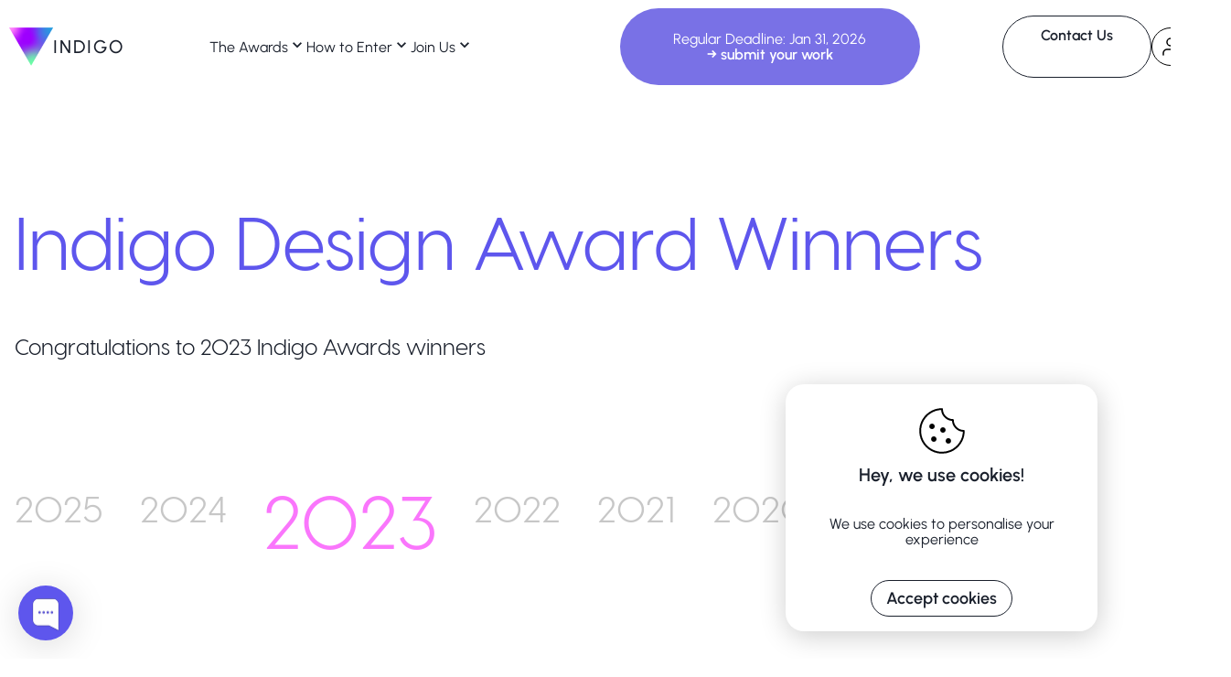

--- FILE ---
content_type: text/html; charset=utf-8
request_url: https://www.indigoaward.com/winners/6758
body_size: 14668
content:
<!DOCTYPE html><html><head><meta charSet="utf-8"/><meta name="viewport" content="width=device-width"/><link rel="icon" type="image/png" href="/favicon.png"/><meta name="twitter:card" content="summary_large_image"/><meta property="og:url" content="https://indigoaward.com/winners/6758"/><meta property="og:site_name" content="Indigo Design Award"/><title>Dessintey IVS4 Indigo Award winner 2023</title><meta name="robots" content="index,follow"/><meta name="description" content="IVS4 is a device for lower limb rehabilitation using mirror therapy and
augmented reality. We designed both the product and the interface for the
patient and the therapist."/><meta property="og:title" content="Dessintey IVS4 Indigo Award winner 2023"/><meta property="og:description" content="IVS4 is a device for lower limb rehabilitation using mirror therapy and
augmented reality. We designed both the product and the interface for the
patient and the therapist."/><meta property="og:image" content="https://d3crlhnriidvt.cloudfront.net/v3uTGAVYg7DcDygbUJw7ACaS"/><meta property="og:image:width" content="800"/><meta property="og:image:height" content="800"/><meta name="next-head-count" content="14"/><link rel="preload" href="/_next/static/css/4df78f2cd73d6b26.css" as="style"/><link rel="stylesheet" href="/_next/static/css/4df78f2cd73d6b26.css" data-n-p=""/><noscript data-n-css=""></noscript><script defer="" nomodule="" src="/_next/static/chunks/polyfills-78c92fac7aa8fdd8.js"></script><script src="/_next/static/chunks/webpack-50e8c0cc0a9d60c0.js" defer=""></script><script src="/_next/static/chunks/framework-8444c80fc36e6b97.js" defer=""></script><script src="/_next/static/chunks/main-3a0c163cbbd63889.js" defer=""></script><script src="/_next/static/chunks/pages/_app-ddafd08a5fab73d9.js" defer=""></script><script src="/_next/static/chunks/0c428ae2-1f9087301a098d58.js" defer=""></script><script src="/_next/static/chunks/9b380ffa-e4c4b0d89db8463d.js" defer=""></script><script src="/_next/static/chunks/252f366e-c75cb6e04cf3fa24.js" defer=""></script><script src="/_next/static/chunks/d7eeaac4-20c4d90002d2b6ae.js" defer=""></script><script src="/_next/static/chunks/95b64a6e-22dbeb234b91eaec.js" defer=""></script><script src="/_next/static/chunks/814c6784-ea85f452a680e91e.js" defer=""></script><script src="/_next/static/chunks/5e2a4920-eda78411bf41d10a.js" defer=""></script><script src="/_next/static/chunks/9669-a1ff1c612104c5e1.js" defer=""></script><script src="/_next/static/chunks/7720-960c6e6c64ece68a.js" defer=""></script><script src="/_next/static/chunks/3408-189f2123fddb7077.js" defer=""></script><script src="/_next/static/chunks/4543-57d01329b0cbeb55.js" defer=""></script><script src="/_next/static/chunks/5675-a812e86a8fe18293.js" defer=""></script><script src="/_next/static/chunks/5174-af79ef8fbcc79307.js" defer=""></script><script src="/_next/static/chunks/5312-ed7d7d8c092947d9.js" defer=""></script><script src="/_next/static/chunks/2004-f650e7fa65ae56ec.js" defer=""></script><script src="/_next/static/chunks/5930-d52417f8eadfb018.js" defer=""></script><script src="/_next/static/chunks/2359-9a4656714aa04590.js" defer=""></script><script src="/_next/static/chunks/6866-8597388e5cb06d06.js" defer=""></script><script src="/_next/static/chunks/3545-7a8ec88dbcac9c29.js" defer=""></script><script src="/_next/static/chunks/9894-d2742f3896fe23c8.js" defer=""></script><script src="/_next/static/chunks/pages/winners/%5Bid%5D-17c89c0a475fbbd9.js" defer=""></script><script src="/_next/static/w_Ee-WElqqn1hZwbeS4kP/_buildManifest.js" defer=""></script><script src="/_next/static/w_Ee-WElqqn1hZwbeS4kP/_ssgManifest.js" defer=""></script></head><body><div id="__next"><style data-emotion="css-global 1gl9g1m">:host,:root,[data-theme]{--chakra-ring-inset:var(--chakra-empty,/*!*/ /*!*/);--chakra-ring-offset-width:0px;--chakra-ring-offset-color:#fff;--chakra-ring-color:rgba(66, 153, 225, 0.6);--chakra-ring-offset-shadow:0 0 #0000;--chakra-ring-shadow:0 0 #0000;--chakra-space-x-reverse:0;--chakra-space-y-reverse:0;--chakra-colors-transparent:transparent;--chakra-colors-current:currentColor;--chakra-colors-black:#000000;--chakra-colors-white:#FFFFFF;--chakra-colors-whiteAlpha-50:rgba(255, 255, 255, 0.04);--chakra-colors-whiteAlpha-100:rgba(255, 255, 255, 0.06);--chakra-colors-whiteAlpha-200:rgba(255, 255, 255, 0.08);--chakra-colors-whiteAlpha-300:rgba(255, 255, 255, 0.16);--chakra-colors-whiteAlpha-400:rgba(255, 255, 255, 0.24);--chakra-colors-whiteAlpha-500:rgba(255, 255, 255, 0.36);--chakra-colors-whiteAlpha-600:rgba(255, 255, 255, 0.48);--chakra-colors-whiteAlpha-700:rgba(255, 255, 255, 0.64);--chakra-colors-whiteAlpha-800:rgba(255, 255, 255, 0.80);--chakra-colors-whiteAlpha-900:rgba(255, 255, 255, 0.92);--chakra-colors-blackAlpha-50:rgba(0, 0, 0, 0.04);--chakra-colors-blackAlpha-100:rgba(0, 0, 0, 0.06);--chakra-colors-blackAlpha-200:rgba(0, 0, 0, 0.08);--chakra-colors-blackAlpha-300:rgba(0, 0, 0, 0.16);--chakra-colors-blackAlpha-400:rgba(0, 0, 0, 0.24);--chakra-colors-blackAlpha-500:rgba(0, 0, 0, 0.36);--chakra-colors-blackAlpha-600:rgba(0, 0, 0, 0.48);--chakra-colors-blackAlpha-700:rgba(0, 0, 0, 0.64);--chakra-colors-blackAlpha-800:rgba(0, 0, 0, 0.80);--chakra-colors-blackAlpha-900:rgba(0, 0, 0, 0.92);--chakra-colors-gray-50:#F7FAFC;--chakra-colors-gray-100:#EDF2F7;--chakra-colors-gray-200:#E2E8F0;--chakra-colors-gray-300:#CBD5E0;--chakra-colors-gray-400:#A0AEC0;--chakra-colors-gray-500:#718096;--chakra-colors-gray-600:#4A5568;--chakra-colors-gray-700:#2D3748;--chakra-colors-gray-800:#1A202C;--chakra-colors-gray-900:#171923;--chakra-colors-red-50:#FFF5F5;--chakra-colors-red-100:#FED7D7;--chakra-colors-red-200:#FEB2B2;--chakra-colors-red-300:#FC8181;--chakra-colors-red-400:#F56565;--chakra-colors-red-500:#E53E3E;--chakra-colors-red-600:#C53030;--chakra-colors-red-700:#98030d;--chakra-colors-red-800:#822727;--chakra-colors-red-900:#63171B;--chakra-colors-orange-50:#FFFAF0;--chakra-colors-orange-100:#FEEBC8;--chakra-colors-orange-200:#FBD38D;--chakra-colors-orange-300:#F6AD55;--chakra-colors-orange-400:#ED8936;--chakra-colors-orange-500:#DD6B20;--chakra-colors-orange-600:#C05621;--chakra-colors-orange-700:#9C4221;--chakra-colors-orange-800:#7B341E;--chakra-colors-orange-900:#652B19;--chakra-colors-yellow-50:#FFFFF0;--chakra-colors-yellow-100:#FEFCBF;--chakra-colors-yellow-200:#FAF089;--chakra-colors-yellow-300:#F6E05E;--chakra-colors-yellow-400:#ECC94B;--chakra-colors-yellow-500:#D69E2E;--chakra-colors-yellow-600:#B7791F;--chakra-colors-yellow-700:#975A16;--chakra-colors-yellow-800:#744210;--chakra-colors-yellow-900:#5F370E;--chakra-colors-green-10:rgba(117, 209, 186, 0.1);--chakra-colors-green-50:#F0FFF4;--chakra-colors-green-100:#C6F6D5;--chakra-colors-green-200:#75D1BA;--chakra-colors-green-250:#24D0A5;--chakra-colors-green-300:#2CA921;--chakra-colors-green-400:#48BB78;--chakra-colors-green-500:#38A169;--chakra-colors-green-600:#2F855A;--chakra-colors-green-700:#276749;--chakra-colors-green-800:#22543D;--chakra-colors-green-900:#1C4532;--chakra-colors-teal-20:rgba(117, 209, 186, .2);--chakra-colors-teal-50:#E6FFFA;--chakra-colors-teal-100:#B2F5EA;--chakra-colors-teal-200:#75D1BA;--chakra-colors-teal-300:#4FD1C5;--chakra-colors-teal-400:#38B2AC;--chakra-colors-teal-500:#319795;--chakra-colors-teal-600:#2C7A7B;--chakra-colors-teal-700:#285E61;--chakra-colors-teal-800:#234E52;--chakra-colors-teal-900:#1D4044;--chakra-colors-blue-50:#ebf8ff;--chakra-colors-blue-75:rgba(94, 86, 237, 0.75);--chakra-colors-blue-100:#bee3f8;--chakra-colors-blue-200:#90cdf4;--chakra-colors-blue-300:#63b3ed;--chakra-colors-blue-400:#4299e1;--chakra-colors-blue-500:#3182ce;--chakra-colors-blue-600:#5E56ED;--chakra-colors-blue-700:#2c5282;--chakra-colors-blue-800:#2a4365;--chakra-colors-blue-900:#1A365D;--chakra-colors-cyan-50:#EDFDFD;--chakra-colors-cyan-100:#C4F1F9;--chakra-colors-cyan-200:#9DECF9;--chakra-colors-cyan-300:#76E4F7;--chakra-colors-cyan-400:#0BC5EA;--chakra-colors-cyan-500:#00B5D8;--chakra-colors-cyan-600:#00A3C4;--chakra-colors-cyan-700:#0987A0;--chakra-colors-cyan-800:#086F83;--chakra-colors-cyan-900:#065666;--chakra-colors-purple-50:#FAF5FF;--chakra-colors-purple-100:#E9D8FD;--chakra-colors-purple-200:#D6BCFA;--chakra-colors-purple-300:#B794F4;--chakra-colors-purple-400:#9F7AEA;--chakra-colors-purple-450:#A96DF6;--chakra-colors-purple-500:#805AD5;--chakra-colors-purple-600:#44296e;--chakra-colors-purple-700:#553C9A;--chakra-colors-purple-800:#44337A;--chakra-colors-purple-900:#322659;--chakra-colors-pink-50:#FFF5F7;--chakra-colors-pink-75:rgba(250, 118, 252, 0.75);--chakra-colors-pink-100:#FED7E2;--chakra-colors-pink-200:#FBB6CE;--chakra-colors-pink-300:#FA76FC;--chakra-colors-pink-400:#9d00ff;--chakra-colors-pink-500:#D53F8C;--chakra-colors-pink-600:#B83280;--chakra-colors-pink-700:#97266D;--chakra-colors-pink-800:#702459;--chakra-colors-pink-900:#521B41;--chakra-colors-indigo_v2-purple:#7971E6;--chakra-colors-brand-grey-10:#F9F9F9;--chakra-colors-brand-grey-150:#686868;--chakra-colors-brand-purple-500:#7971E6;--chakra-colors-grey-50:rgba(75, 74, 76, 0.05);--chakra-colors-grey-90:rgba(96, 96, 96, 0.59);--chakra-colors-grey-100:#EBEBEB;--chakra-colors-grey-110:#E2E8F0;--chakra-colors-grey-150:#C4C4C4;--chakra-colors-grey-160:#C6C6C6;--chakra-colors-grey-170:#CACACA;--chakra-colors-grey-180:#A5A5A5;--chakra-colors-grey-190:#F5F5F5;--chakra-colors-grey-200:#F7F7F7;--chakra-colors-grey-300:#F6F6F6;--chakra-colors-grey-350:#606060;--chakra-colors-grey-400:#777777;--chakra-colors-grey-410:#A0AEC0;--chakra-colors-grey-450:#929292;--chakra-colors-grey-600:#4B4A4C;--chakra-colors-grey-700:#4f4f4f;--chakra-colors-checkboxInForm-500:#5E56ED;--chakra-colors-error:#FF0000;--chakra-colors-success:#75D1BA;--chakra-colors-breakpoints-sm:47em;--chakra-borders-none:0;--chakra-borders-1px:1px solid;--chakra-borders-2px:2px solid;--chakra-borders-4px:4px solid;--chakra-borders-8px:8px solid;--chakra-fonts-heading:-apple-system,BlinkMacSystemFont,"Segoe UI",Helvetica,Arial,sans-serif,"Apple Color Emoji","Segoe UI Emoji","Segoe UI Symbol";--chakra-fonts-body:Visby CF,sans-serif;--chakra-fonts-mono:SFMono-Regular,Menlo,Monaco,Consolas,"Liberation Mono","Courier New",monospace;--chakra-fontSizes-3xs:0.45rem;--chakra-fontSizes-2xs:0.625rem;--chakra-fontSizes-xs:0.75rem;--chakra-fontSizes-sm:0.875rem;--chakra-fontSizes-md:1rem;--chakra-fontSizes-lg:1.125rem;--chakra-fontSizes-xl:1.25rem;--chakra-fontSizes-2xl:1.5rem;--chakra-fontSizes-3xl:1.875rem;--chakra-fontSizes-4xl:2.25rem;--chakra-fontSizes-5xl:3rem;--chakra-fontSizes-6xl:3.75rem;--chakra-fontSizes-7xl:4.5rem;--chakra-fontSizes-8xl:6rem;--chakra-fontSizes-9xl:8rem;--chakra-fontWeights-hairline:100;--chakra-fontWeights-thin:200;--chakra-fontWeights-light:300;--chakra-fontWeights-normal:400;--chakra-fontWeights-medium:500;--chakra-fontWeights-semibold:600;--chakra-fontWeights-bold:700;--chakra-fontWeights-extrabold:800;--chakra-fontWeights-black:900;--chakra-letterSpacings-tighter:-0.05em;--chakra-letterSpacings-tight:-0.025em;--chakra-letterSpacings-normal:0;--chakra-letterSpacings-wide:0.025em;--chakra-letterSpacings-wider:0.05em;--chakra-letterSpacings-widest:0.1em;--chakra-lineHeights-3:.75rem;--chakra-lineHeights-4:1rem;--chakra-lineHeights-5:1.25rem;--chakra-lineHeights-6:1.5rem;--chakra-lineHeights-7:1.75rem;--chakra-lineHeights-8:2rem;--chakra-lineHeights-9:2.25rem;--chakra-lineHeights-10:2.5rem;--chakra-lineHeights-normal:normal;--chakra-lineHeights-none:1;--chakra-lineHeights-shorter:1.25;--chakra-lineHeights-short:1.375;--chakra-lineHeights-base:1.5;--chakra-lineHeights-tall:1.625;--chakra-lineHeights-taller:2;--chakra-radii-none:0;--chakra-radii-sm:0.125rem;--chakra-radii-base:0.25rem;--chakra-radii-md:0.375rem;--chakra-radii-lg:0.5rem;--chakra-radii-xl:0.75rem;--chakra-radii-2xl:1rem;--chakra-radii-3xl:1.5rem;--chakra-radii-full:9999px;--chakra-space-1:0.25rem;--chakra-space-2:0.5rem;--chakra-space-3:0.75rem;--chakra-space-4:1rem;--chakra-space-5:1.25rem;--chakra-space-6:1.5rem;--chakra-space-7:1.75rem;--chakra-space-8:2rem;--chakra-space-9:2.25rem;--chakra-space-10:2.5rem;--chakra-space-12:3rem;--chakra-space-14:3.5rem;--chakra-space-16:4rem;--chakra-space-20:5rem;--chakra-space-24:6rem;--chakra-space-28:7rem;--chakra-space-32:8rem;--chakra-space-36:9rem;--chakra-space-40:10rem;--chakra-space-44:11rem;--chakra-space-48:12rem;--chakra-space-52:13rem;--chakra-space-56:14rem;--chakra-space-60:15rem;--chakra-space-64:16rem;--chakra-space-72:18rem;--chakra-space-80:20rem;--chakra-space-96:24rem;--chakra-space-px:1px;--chakra-space-0-5:0.125rem;--chakra-space-1-5:0.375rem;--chakra-space-2-5:0.625rem;--chakra-space-3-5:0.875rem;--chakra-shadows-xs:0 0 0 1px rgba(0, 0, 0, 0.05);--chakra-shadows-sm:0 1px 2px 0 rgba(0, 0, 0, 0.05);--chakra-shadows-base:0 1px 3px 0 rgba(0, 0, 0, 0.1),0 1px 2px 0 rgba(0, 0, 0, 0.06);--chakra-shadows-md:0 4px 6px -1px rgba(0, 0, 0, 0.1),0 2px 4px -1px rgba(0, 0, 0, 0.06);--chakra-shadows-lg:0 10px 15px -3px rgba(0, 0, 0, 0.1),0 4px 6px -2px rgba(0, 0, 0, 0.05);--chakra-shadows-xl:0 20px 25px -5px rgba(0, 0, 0, 0.1),0 10px 10px -5px rgba(0, 0, 0, 0.04);--chakra-shadows-2xl:0 25px 50px -12px rgba(0, 0, 0, 0.25);--chakra-shadows-outline:0 0 0 3px rgba(66, 153, 225, 0.6);--chakra-shadows-inner:inset 0 2px 4px 0 rgba(0,0,0,0.06);--chakra-shadows-none:none;--chakra-shadows-dark-lg:rgba(0, 0, 0, 0.1) 0px 0px 0px 1px,rgba(0, 0, 0, 0.2) 0px 5px 10px,rgba(0, 0, 0, 0.4) 0px 15px 40px;--chakra-sizes-1:0.25rem;--chakra-sizes-2:0.5rem;--chakra-sizes-3:0.75rem;--chakra-sizes-4:1rem;--chakra-sizes-5:1.25rem;--chakra-sizes-6:1.5rem;--chakra-sizes-7:1.75rem;--chakra-sizes-8:2rem;--chakra-sizes-9:2.25rem;--chakra-sizes-10:2.5rem;--chakra-sizes-12:3rem;--chakra-sizes-14:3.5rem;--chakra-sizes-16:4rem;--chakra-sizes-20:5rem;--chakra-sizes-24:6rem;--chakra-sizes-28:7rem;--chakra-sizes-32:8rem;--chakra-sizes-36:9rem;--chakra-sizes-40:10rem;--chakra-sizes-44:11rem;--chakra-sizes-48:12rem;--chakra-sizes-52:13rem;--chakra-sizes-56:14rem;--chakra-sizes-60:15rem;--chakra-sizes-64:16rem;--chakra-sizes-72:18rem;--chakra-sizes-80:20rem;--chakra-sizes-96:24rem;--chakra-sizes-px:1px;--chakra-sizes-0-5:0.125rem;--chakra-sizes-1-5:0.375rem;--chakra-sizes-2-5:0.625rem;--chakra-sizes-3-5:0.875rem;--chakra-sizes-max:max-content;--chakra-sizes-min:min-content;--chakra-sizes-full:100%;--chakra-sizes-3xs:14rem;--chakra-sizes-2xs:16rem;--chakra-sizes-xs:20rem;--chakra-sizes-sm:24rem;--chakra-sizes-md:28rem;--chakra-sizes-lg:32rem;--chakra-sizes-xl:36rem;--chakra-sizes-2xl:42rem;--chakra-sizes-3xl:48rem;--chakra-sizes-4xl:56rem;--chakra-sizes-5xl:64rem;--chakra-sizes-6xl:72rem;--chakra-sizes-7xl:80rem;--chakra-sizes-8xl:90rem;--chakra-sizes-prose:60ch;--chakra-sizes-container-sm:640px;--chakra-sizes-container-md:1110px;--chakra-sizes-container-lg:1024px;--chakra-sizes-container-xl:1320px;--chakra-zIndices-hide:-1;--chakra-zIndices-auto:auto;--chakra-zIndices-base:0;--chakra-zIndices-docked:10;--chakra-zIndices-dropdown:1000;--chakra-zIndices-sticky:1100;--chakra-zIndices-banner:1200;--chakra-zIndices-overlay:1300;--chakra-zIndices-modal:1400;--chakra-zIndices-popover:1500;--chakra-zIndices-skipLink:1600;--chakra-zIndices-toast:1700;--chakra-zIndices-tooltip:1800;--chakra-transition-property-common:background-color,border-color,color,fill,stroke,opacity,box-shadow,transform;--chakra-transition-property-colors:background-color,border-color,color,fill,stroke;--chakra-transition-property-dimensions:width,height;--chakra-transition-property-position:left,right,top,bottom;--chakra-transition-property-background:background-color,background-image,background-position;--chakra-transition-easing-ease-in:cubic-bezier(0.4, 0, 1, 1);--chakra-transition-easing-ease-out:cubic-bezier(0, 0, 0.2, 1);--chakra-transition-easing-ease-in-out:cubic-bezier(0.4, 0, 0.2, 1);--chakra-transition-duration-ultra-fast:50ms;--chakra-transition-duration-faster:100ms;--chakra-transition-duration-fast:150ms;--chakra-transition-duration-normal:200ms;--chakra-transition-duration-slow:300ms;--chakra-transition-duration-slower:400ms;--chakra-transition-duration-ultra-slow:500ms;--chakra-blur-none:0;--chakra-blur-sm:4px;--chakra-blur-base:8px;--chakra-blur-md:12px;--chakra-blur-lg:16px;--chakra-blur-xl:24px;--chakra-blur-2xl:40px;--chakra-blur-3xl:64px;--chakra-breakpoints-base:0em;--chakra-breakpoints-sm:24em;--chakra-breakpoints-md:48em;--chakra-breakpoints-lg:62em;--chakra-breakpoints-xl:80em;--chakra-breakpoints-2xl:96em;}.chakra-ui-light :host:not([data-theme]),.chakra-ui-light :root:not([data-theme]),.chakra-ui-light [data-theme]:not([data-theme]),[data-theme=light] :host:not([data-theme]),[data-theme=light] :root:not([data-theme]),[data-theme=light] [data-theme]:not([data-theme]),:host[data-theme=light],:root[data-theme=light],[data-theme][data-theme=light]{--chakra-colors-chakra-body-text:var(--chakra-colors-gray-800);--chakra-colors-chakra-body-bg:var(--chakra-colors-white);--chakra-colors-chakra-border-color:var(--chakra-colors-gray-200);--chakra-colors-chakra-inverse-text:var(--chakra-colors-white);--chakra-colors-chakra-subtle-bg:var(--chakra-colors-gray-100);--chakra-colors-chakra-subtle-text:var(--chakra-colors-gray-600);--chakra-colors-chakra-placeholder-color:var(--chakra-colors-gray-500);}.chakra-ui-dark :host:not([data-theme]),.chakra-ui-dark :root:not([data-theme]),.chakra-ui-dark [data-theme]:not([data-theme]),[data-theme=dark] :host:not([data-theme]),[data-theme=dark] :root:not([data-theme]),[data-theme=dark] [data-theme]:not([data-theme]),:host[data-theme=dark],:root[data-theme=dark],[data-theme][data-theme=dark]{--chakra-colors-chakra-body-text:var(--chakra-colors-whiteAlpha-900);--chakra-colors-chakra-body-bg:var(--chakra-colors-gray-800);--chakra-colors-chakra-border-color:var(--chakra-colors-whiteAlpha-300);--chakra-colors-chakra-inverse-text:var(--chakra-colors-gray-800);--chakra-colors-chakra-subtle-bg:var(--chakra-colors-gray-700);--chakra-colors-chakra-subtle-text:var(--chakra-colors-gray-400);--chakra-colors-chakra-placeholder-color:var(--chakra-colors-whiteAlpha-400);}</style><style data-emotion="css-global fubdgu">html{line-height:1.5;-webkit-text-size-adjust:100%;font-family:system-ui,sans-serif;-webkit-font-smoothing:antialiased;text-rendering:optimizeLegibility;-moz-osx-font-smoothing:grayscale;touch-action:manipulation;}body{position:relative;min-height:100%;margin:0;font-feature-settings:"kern";}:where(*, *::before, *::after){border-width:0;border-style:solid;box-sizing:border-box;word-wrap:break-word;}main{display:block;}hr{border-top-width:1px;box-sizing:content-box;height:0;overflow:visible;}:where(pre, code, kbd,samp){font-family:SFMono-Regular,Menlo,Monaco,Consolas,monospace;font-size:1em;}a{background-color:transparent;color:inherit;-webkit-text-decoration:inherit;text-decoration:inherit;}abbr[title]{border-bottom:none;-webkit-text-decoration:underline;text-decoration:underline;-webkit-text-decoration:underline dotted;-webkit-text-decoration:underline dotted;text-decoration:underline dotted;}:where(b, strong){font-weight:bold;}small{font-size:80%;}:where(sub,sup){font-size:75%;line-height:0;position:relative;vertical-align:baseline;}sub{bottom:-0.25em;}sup{top:-0.5em;}img{border-style:none;}:where(button, input, optgroup, select, textarea){font-family:inherit;font-size:100%;line-height:1.15;margin:0;}:where(button, input){overflow:visible;}:where(button, select){text-transform:none;}:where(
          button::-moz-focus-inner,
          [type="button"]::-moz-focus-inner,
          [type="reset"]::-moz-focus-inner,
          [type="submit"]::-moz-focus-inner
        ){border-style:none;padding:0;}fieldset{padding:0.35em 0.75em 0.625em;}legend{box-sizing:border-box;color:inherit;display:table;max-width:100%;padding:0;white-space:normal;}progress{vertical-align:baseline;}textarea{overflow:auto;}:where([type="checkbox"], [type="radio"]){box-sizing:border-box;padding:0;}input[type="number"]::-webkit-inner-spin-button,input[type="number"]::-webkit-outer-spin-button{-webkit-appearance:none!important;}input[type="number"]{-moz-appearance:textfield;}input[type="search"]{-webkit-appearance:textfield;outline-offset:-2px;}input[type="search"]::-webkit-search-decoration{-webkit-appearance:none!important;}::-webkit-file-upload-button{-webkit-appearance:button;font:inherit;}details{display:block;}summary{display:-webkit-box;display:-webkit-list-item;display:-ms-list-itembox;display:list-item;}template{display:none;}[hidden]{display:none!important;}:where(
          blockquote,
          dl,
          dd,
          h1,
          h2,
          h3,
          h4,
          h5,
          h6,
          hr,
          figure,
          p,
          pre
        ){margin:0;}button{background:transparent;padding:0;}fieldset{margin:0;padding:0;}:where(ol, ul){margin:0;padding:0;}textarea{resize:vertical;}:where(button, [role="button"]){cursor:pointer;}button::-moz-focus-inner{border:0!important;}table{border-collapse:collapse;}:where(h1, h2, h3, h4, h5, h6){font-size:inherit;font-weight:inherit;}:where(button, input, optgroup, select, textarea){padding:0;line-height:inherit;color:inherit;}:where(img, svg, video, canvas, audio, iframe, embed, object){display:block;}:where(img, video){max-width:100%;height:auto;}[data-js-focus-visible] :focus:not([data-focus-visible-added]):not(
          [data-focus-visible-disabled]
        ){outline:none;box-shadow:none;}select::-ms-expand{display:none;}:root,:host{--chakra-vh:100vh;}@supports (height: -webkit-fill-available){:root,:host{--chakra-vh:-webkit-fill-available;}}@supports (height: -moz-fill-available){:root,:host{--chakra-vh:-moz-fill-available;}}@supports (height: 100dvh){:root,:host{--chakra-vh:100dvh;}}</style><style data-emotion="css-global 3n8zep">body{font-family:var(--chakra-fonts-body);color:var(--chakra-colors-chakra-body-text);background:var(--chakra-colors-chakra-body-bg);transition-property:background-color;transition-duration:var(--chakra-transition-duration-normal);line-height:var(--chakra-lineHeights-base);}*::-webkit-input-placeholder{color:var(--chakra-colors-chakra-placeholder-color);}*::-moz-placeholder{color:var(--chakra-colors-chakra-placeholder-color);}*:-ms-input-placeholder{color:var(--chakra-colors-chakra-placeholder-color);}*::placeholder{color:var(--chakra-colors-chakra-placeholder-color);}*,*::before,::after{border-color:var(--chakra-colors-chakra-border-color);}p2{font-weight:300;line-height:150%;}@media screen and (min-width: 24em){p2{font-size:18px;}}@media screen and (min-width: 48em){p2{font-size:24px;}}h1{font-size:35px;font-weight:300;line-height:130%;}@media screen and (min-width: 48em){h1{font-size:60px;line-height:120%;}}@media screen and (min-width: 80em){h1{font-size:80px;}}h2{font-size:50px;font-weight:300;line-height:130%;}@media screen and (min-width: 48em){h2{font-size:50px;line-height:120%;}}@media screen and (min-width: 80em){h2{font-size:60px;}}h3{font-size:18px;font-weight:300;line-height:130%;}@media screen and (min-width: 24em){h3{font-size:22px;}}@media screen and (min-width: 48em){h3{font-size:30px;line-height:120%;}}@media screen and (min-width: 80em){h3{font-size:37px;}}</style><style data-emotion="css-global 17pz5ez">@font-face{font-style:normal;font-weight:600;font-display:swap;font-family:'Visby CF';src:url('/fonts/visby/VisbyCF-Bold.woff2') format('woff2'),url('/fonts/visby/VisbyCF-Bold.woff') format('woff');}@font-face{font-style:normal;font-weight:500;font-display:swap;font-family:'Visby CF';src:url('/fonts/visby/VisbyCF-DemiBold.ttf') format('truetype'),url('/fonts/visby/VisbyCF-DemiBold.ttf') format('truetype');}@font-face{font-style:normal;font-weight:400;font-display:swap;font-family:'Visby CF';src:url('/fonts/visby/VisbyCF-Medium.woff2') format('woff2'),url('/fonts/visby/VisbyCF-Medium.woff') format('woff');}@font-face{font-style:normal;font-weight:300;font-display:swap;font-family:'Visby CF';src:url('/fonts/visby/VisbyCF-Regular.woff2') format('woff2'),url('/fonts/visby/VisbyCF-Regular.woff') format('woff');}@font-face{font-style:normal;font-weight:200;font-display:swap;font-family:'Visby CF';src:url('/fonts/visby/VisbyCF-Light.ttf') format('truetype'),url('/fonts/visby/VisbyCF-Light.ttf') format('truetype');}@font-face{font-family:'Urbanist';font-style:normal;font-weight:300;font-display:swap;src:url('/fonts/Urbanist/Urbanist-Light.ttf') format('truetype');}@font-face{font-family:'Urbanist';font-style:normal;font-weight:400;font-display:swap;src:url('/fonts/Urbanist/Urbanist-Regular.ttf') format('truetype');}@font-face{font-family:'Urbanist';font-style:normal;font-weight:500;font-display:swap;src:url('/fonts/Urbanist/Urbanist-Medium.ttf') format('truetype');}@font-face{font-family:'Urbanist';font-style:normal;font-weight:600;font-display:swap;src:url('/fonts/Urbanist/Urbanist-SemiBold.ttf') format('truetype');}@font-face{font-family:'Urbanist';font-style:normal;font-weight:700;font-display:swap;src:url('/fonts/Urbanist/Urbanist-Bold.ttf') format('truetype');}@font-face{font-family:'Urbanist';font-style:italic;font-weight:400;font-display:swap;src:url('/fonts/Urbanist/Urbanist-Italic.ttf') format('truetype');}</style><header><style data-emotion="css 1a432ck">.css-1a432ck{width:var(--chakra-sizes-full);top:0px;position:fixed;z-index:var(--chakra-zIndices-modal);}</style><div class="css-1a432ck"><div hidden="" class="css-0"><nav><style data-emotion="css f1ff9m">.css-f1ff9m{width:100%;-webkit-margin-start:auto;margin-inline-start:auto;-webkit-margin-end:auto;margin-inline-end:auto;max-width:378px;-webkit-padding-start:var(--chakra-space-4);padding-inline-start:var(--chakra-space-4);-webkit-padding-end:var(--chakra-space-4);padding-inline-end:var(--chakra-space-4);}@media screen and (min-width: 24em){.css-f1ff9m{max-width:435px;}}@media screen and (min-width: 48em){.css-f1ff9m{max-width:737px;}}@media screen and (min-width: 80em){.css-f1ff9m{max-width:1380px;}}</style><div class="chakra-container css-f1ff9m"><style data-emotion="css 1tfnpdw">.css-1tfnpdw{height:var(--chakra-sizes-full);border-top:var(--chakra-borders-1px);border-color:rgba(0,0,0,0.1);}</style><div class="css-1tfnpdw"><style data-emotion="css 199p72h">.css-199p72h{display:grid;grid-template-columns:repeat(3, minmax(0, 1fr));margin-top:76px;justify-self:space-between;}</style><div class="css-199p72h"><style data-emotion="css 1809nnw">.css-1809nnw{min-height:445px;margin-top:-20px;}</style><div class="css-1809nnw"><div class="css-0" style="opacity:0;transform:translateX(-1000px)"><style data-emotion="css v0o5gh">.css-v0o5gh{font-family:Urbanist,sans-serif;font-weight:500;line-height:1.08;font-size:50px;display:-webkit-box;display:-webkit-flex;display:-ms-flexbox;display:flex;white-space:pre;}</style><p class="chakra-text css-v0o5gh"><style data-emotion="css 8upyiv">.css-8upyiv{position:relative;z-index:1;margin-right:14px;}</style><span class="css-8upyiv">/</span><style data-emotion="css vxcmzt">.css-vxcmzt{display:-webkit-inline-box;display:-webkit-inline-flex;display:-ms-inline-flexbox;display:inline-flex;}</style><span class="css-vxcmzt"></span></p></div></div><style data-emotion="css wyg3yr">.css-wyg3yr{padding-left:60px;}</style><div class="css-wyg3yr"><style data-emotion="css cay87n">.css-cay87n{display:-webkit-box;display:-webkit-flex;display:-ms-flexbox;display:flex;-webkit-align-items:start;-webkit-box-align:start;-ms-flex-align:start;align-items:start;-webkit-flex-direction:column;-ms-flex-direction:column;flex-direction:column;gap:35px;}</style><div class="chakra-stack css-cay87n"></div></div><style data-emotion="css 1b7civr">.css-1b7civr{justify-self:end;padding-right:50px;}</style><div class="css-1b7civr"><div class="css-0"><style data-emotion="css 1cie4jk">.css-1cie4jk{font-family:Urbanist,sans-serif;font-weight:inherit;line-height:1.08;font-size:18px;}</style><p class="chakra-text css-1cie4jk">Submissions are now open</p><style data-emotion="css 1iwzvpp">.css-1iwzvpp{display:-webkit-inline-box;display:-webkit-inline-flex;display:-ms-inline-flexbox;display:inline-flex;-webkit-appearance:none;-moz-appearance:none;-ms-appearance:none;appearance:none;-webkit-align-items:center;-webkit-box-align:center;-ms-flex-align:center;align-items:center;-webkit-box-pack:center;-ms-flex-pack:center;-webkit-justify-content:center;justify-content:center;-webkit-user-select:none;-moz-user-select:none;-ms-user-select:none;user-select:none;position:relative;white-space:nowrap;vertical-align:middle;outline:2px solid transparent;outline-offset:2px;line-height:1.2;font-weight:var(--chakra-fontWeights-semibold);transition-property:var(--chakra-transition-property-common);transition-duration:var(--chakra-transition-duration-normal);min-width:var(--chakra-sizes-10);-webkit-padding-start:var(--chakra-space-4);padding-inline-start:var(--chakra-space-4);-webkit-padding-end:var(--chakra-space-4);padding-inline-end:var(--chakra-space-4);margin-top:20px;height:60px;padding:21px 32px;font-size:18px;background:var(--chakra-colors-indigo_v2-purple);color:var(--chakra-colors-white);border-radius:var(--chakra-radii-full);}.css-1iwzvpp:focus-visible,.css-1iwzvpp[data-focus-visible]{box-shadow:var(--chakra-shadows-outline);}.css-1iwzvpp:disabled,.css-1iwzvpp[disabled],.css-1iwzvpp[aria-disabled=true],.css-1iwzvpp[data-disabled]{opacity:0.4;cursor:not-allowed;box-shadow:var(--chakra-shadows-none);}.css-1iwzvpp:active,.css-1iwzvpp[data-active]{background:var(--chakra-colors-gray-300);}.css-1iwzvpp:hover,.css-1iwzvpp[data-hover]{background:var(--chakra-colors-indigo_v2-purple);}</style><a class="chakra-button css-1iwzvpp" href="/submit"><style data-emotion="css 1c4gkmi">.css-1c4gkmi{font-family:Urbanist,sans-serif;font-weight:500;line-height:1.08;font-size:inherit;}</style><p class="chakra-text css-1c4gkmi">Submit Your Work</p></a></div></div><style data-emotion="css 1i4it21">.css-1i4it21{-webkit-align-self:end;-ms-flex-item-align:end;align-self:end;margin-top:-35px;}</style><div class="css-1i4it21"><style data-emotion="css 1iw03pd">.css-1iw03pd{display:-webkit-box;display:-webkit-flex;display:-ms-flexbox;display:flex;-webkit-align-items:center;-webkit-box-align:center;-ms-flex-align:center;align-items:center;width:var(--chakra-sizes-full);gap:12px;}@media screen and (min-width: 48em){.css-1iw03pd{gap:20px;}}@media screen and (min-width: 80em){.css-1iw03pd{gap:12px;}}</style><div class="css-1iw03pd"><a target="_blank" href="https://www.instagram.com/indigoawards"><img alt="link to indigo award Instagram" loading="lazy" width="40" height="40" decoding="async" data-nimg="1" style="color:transparent" src="/_next/static/media/instagram-gray-bg.4e8d1a77.svg"/></a><a target="_blank" href="https://www.tiktok.com/@indigoawards"><img alt="link to indigo award TikTok" loading="lazy" width="40" height="40" decoding="async" data-nimg="1" style="color:transparent" src="/_next/static/media/tik-tok-gray-bg.3a04e729.svg"/></a><a target="_blank" href="https://www.linkedin.com/company/indigo-award"><img alt="link to indigo award LinkedIn" loading="lazy" width="40" height="40" decoding="async" data-nimg="1" style="color:transparent" src="/_next/static/media/linkedin-gray-bg.ea1c809b.svg"/></a></div></div></div></div></div></nav></div></div></header><style data-emotion="css 1ge810r">.css-1ge810r{height:120px;}@media screen and (min-width: 48em){.css-1ge810r{height:120px;}}@media screen and (min-width: 80em){.css-1ge810r{height:160px;}}</style><div class="css-1ge810r"></div><div class="css-0"><style data-emotion="css 14cjmtn">.css-14cjmtn{width:100%;-webkit-margin-start:auto;margin-inline-start:auto;-webkit-margin-end:auto;margin-inline-end:auto;max-width:345px;-webkit-padding-start:var(--chakra-space-4);padding-inline-start:var(--chakra-space-4);-webkit-padding-end:var(--chakra-space-4);padding-inline-end:var(--chakra-space-4);}@media screen and (min-width: 24em){.css-14cjmtn{max-width:390px;}}@media screen and (min-width: 48em){.css-14cjmtn{max-width:692px;}}@media screen and (min-width: 80em){.css-14cjmtn{max-width:1280px;}}</style><div class="chakra-container css-14cjmtn"><style data-emotion="css yyn9q4">.css-yyn9q4{color:var(--chakra-colors-blue-600);}</style><h1 class="chakra-text css-yyn9q4">Indigo Design<!-- --> <style data-emotion="css 77mll5">.css-77mll5{display:block;}@media screen and (min-width: 80em){.css-77mll5{display:inline;}}</style><span class="chakra-text css-77mll5">Award Winners</span></h1><style data-emotion="css 13rcd2h">.css-13rcd2h{margin-top:20px;font-size:18px;font-weight:300;line-height:32px;}@media screen and (min-width: 24em){.css-13rcd2h{margin-top:40px;}}@media screen and (min-width: 48em){.css-13rcd2h{margin-top:60px;font-size:24px;}}@media screen and (min-width: 80em){.css-13rcd2h{margin-top:50px;}}</style><p class="chakra-text css-13rcd2h">Congratulations to <!-- --> Indigo Awards winners</p><style data-emotion="css 1wfnd1f">.css-1wfnd1f{margin-top:10px;}@media screen and (min-width: 48em){.css-1wfnd1f{margin-top:30px;}}@media screen and (min-width: 80em){.css-1wfnd1f{margin-top:70px;}}</style><div class="css-1wfnd1f"><style data-emotion="css 1q6v0rk">.css-1q6v0rk{display:-webkit-box;display:-webkit-flex;display:-ms-flexbox;display:flex;-webkit-align-items:end;-webkit-box-align:end;-ms-flex-align:end;align-items:end;-webkit-box-flex-wrap:wrap;-webkit-flex-wrap:wrap;-ms-flex-wrap:wrap;flex-wrap:wrap;}</style><div class="css-1q6v0rk"><style data-emotion="css m1xzvr">.css-m1xzvr{margin-top:20px;margin-right:30px;font-size:24px;font-weight:300;opacity:0.6;color:var(--chakra-colors-grey-90);}@media screen and (min-width: 24em){.css-m1xzvr{margin-right:40px;}}@media screen and (min-width: 48em){.css-m1xzvr{font-size:30px;}}@media screen and (min-width: 80em){.css-m1xzvr{margin-right:40px;font-size:40px;}}</style><div class="css-m1xzvr"><a href="/winners/competition/2025"><p class="chakra-text css-0">2025</p></a></div><div class="css-m1xzvr"><a href="/winners/competition/2024"><p class="chakra-text css-0">2024</p></a></div><div class="css-m1xzvr"><a href="/winners/competition/2023"><p class="chakra-text css-0">2023</p></a></div><div class="css-m1xzvr"><a href="/winners/competition/2022"><p class="chakra-text css-0">2022</p></a></div><div class="css-m1xzvr"><a href="/winners/competition/2021"><p class="chakra-text css-0">2021</p></a></div><div class="css-m1xzvr"><a href="/winners/competition/2020"><p class="chakra-text css-0">2020</p></a></div><div class="css-m1xzvr"><a href="/winners/competition/2019"><p class="chakra-text css-0">2019</p></a></div><style data-emotion="css 1cb91df">.css-1cb91df{margin-right:30px;font-size:24px;font-weight:300;opacity:1;color:var(--chakra-colors-pink-300);}@media screen and (min-width: 24em){.css-1cb91df{margin-right:40px;}}@media screen and (min-width: 48em){.css-1cb91df{font-size:30px;}}@media screen and (min-width: 80em){.css-1cb91df{margin-right:40px;font-size:40px;}}</style><div class="css-1cb91df"><a href="/winners/competition/2018"><h1 class="chakra-text css-0">2018</h1></a></div></div></div><style data-emotion="css 31jky">.css-31jky{margin-top:20px;}@media screen and (min-width: 24em){.css-31jky{margin-top:40px;}}@media screen and (min-width: 48em){.css-31jky{margin-top:35px;}}@media screen and (min-width: 80em){.css-31jky{margin-top:60px;}}</style><div class="css-31jky"><style data-emotion="css udhbmv">.css-udhbmv{font-size:18px;font-weight:300;line-height:150%;}@media screen and (min-width: 48em){.css-udhbmv{font-size:24px;}}</style><p class="chakra-text css-udhbmv">View the<!-- --> <a href="/winners/shortlist/undefined"><style data-emotion="css 1cwri0p">.css-1cwri0p{color:var(--chakra-colors-green-200);font-weight:400;}</style><span class="chakra-text css-1cwri0p">Shortlisted winners</span></a></p></div><style data-emotion="css 1xaekgw">.css-1xaekgw{margin-top:20px;}</style><div class="css-1xaekgw"><style data-emotion="css s5a1ee">.css-s5a1ee{display:-webkit-box;display:-webkit-flex;display:-ms-flexbox;display:flex;-webkit-flex-direction:column;-ms-flex-direction:column;flex-direction:column;font-size:18px;font-weight:300;line-height:150%;}@media screen and (min-width: 48em){.css-s5a1ee{font-size:24px;}}@media screen and (min-width: 80em){.css-s5a1ee{-webkit-flex-direction:row;-ms-flex-direction:row;flex-direction:row;}}</style><div class="css-s5a1ee"><style data-emotion="css lvyu5j">.css-lvyu5j{margin-right:10px;}</style><p class="chakra-text css-lvyu5j">Select your expertise:</p><style data-emotion="css 2imjyh">.css-2imjyh{display:-webkit-box;display:-webkit-flex;display:-ms-flexbox;display:flex;-webkit-box-flex-wrap:wrap;-webkit-flex-wrap:wrap;-ms-flex-wrap:wrap;flex-wrap:wrap;}</style><div class="css-2imjyh"></div></div></div><style data-emotion="css 1b6boil">.css-1b6boil{margin-top:20px;}@media screen and (min-width: 24em){.css-1b6boil{margin-top:40px;}}@media screen and (min-width: 48em){.css-1b6boil{margin-top:35px;}}@media screen and (min-width: 80em){.css-1b6boil{margin-top:70px;}}</style><div class="css-1b6boil"></div><style data-emotion="css l24wh3">.css-l24wh3{line-height:108%;color:var(--chakra-colors-blue-600);}</style><h1 class="chakra-text css-l24wh3"></h1><style data-emotion="css 1uucz19">.css-1uucz19{margin-top:12px;font-size:18px;font-weight:300;line-height:108%;color:var(--chakra-colors-pink-300);}@media screen and (min-width: 24em){.css-1uucz19{margin-top:10px;}}@media screen and (min-width: 48em){.css-1uucz19{margin-top:20px;font-size:24px;}}@media screen and (min-width: 80em){.css-1uucz19{margin-top:25px;}}</style><p class="chakra-text css-1uucz19">by </p><style data-emotion="css 16mf04p">.css-16mf04p{display:-webkit-box;display:-webkit-flex;display:-ms-flexbox;display:flex;-webkit-box-pack:center;-ms-flex-pack:center;-webkit-justify-content:center;justify-content:center;margin-top:20px;position:relative;}@media screen and (min-width: 48em){.css-16mf04p{margin-top:40px;}}@media screen and (min-width: 80em){.css-16mf04p{margin-top:40px;}}</style><div class="css-16mf04p"><style data-emotion="css mnqf94">.css-mnqf94{display:-webkit-box;display:-webkit-flex;display:-ms-flexbox;display:flex;-webkit-box-pack:center;-ms-flex-pack:center;-webkit-justify-content:center;justify-content:center;width:var(--chakra-sizes-full);}</style><div class="css-mnqf94"><style data-emotion="css gvun8j">.css-gvun8j{height:198px;}@media screen and (min-width: 48em){.css-gvun8j{height:655px;}}</style><div class="css-gvun8j"><style data-emotion="css jy2vee">.css-jy2vee{display:-webkit-box;display:-webkit-flex;display:-ms-flexbox;display:flex;-webkit-align-items:center;-webkit-box-align:center;-ms-flex-align:center;align-items:center;-webkit-box-pack:center;-ms-flex-pack:center;-webkit-justify-content:center;justify-content:center;width:var(--chakra-sizes-full);height:var(--chakra-sizes-full);}</style><div class="css-jy2vee"><style data-emotion="css 1txu7co animation-b7n1on">.css-1txu7co{display:inline-block;border-color:currentColor;border-style:solid;border-radius:99999px;border-width:2px;border-bottom-color:var(--chakra-colors-transparent);border-left-color:var(--chakra-colors-transparent);-webkit-animation:animation-b7n1on 0.45s linear infinite;animation:animation-b7n1on 0.45s linear infinite;width:var(--spinner-size);height:var(--spinner-size);--spinner-size:var(--chakra-sizes-12);color:var(--chakra-colors-blue-600);}@-webkit-keyframes animation-b7n1on{0%{-webkit-transform:rotate(0deg);-moz-transform:rotate(0deg);-ms-transform:rotate(0deg);transform:rotate(0deg);}100%{-webkit-transform:rotate(360deg);-moz-transform:rotate(360deg);-ms-transform:rotate(360deg);transform:rotate(360deg);}}@keyframes animation-b7n1on{0%{-webkit-transform:rotate(0deg);-moz-transform:rotate(0deg);-ms-transform:rotate(0deg);transform:rotate(0deg);}100%{-webkit-transform:rotate(360deg);-moz-transform:rotate(360deg);-ms-transform:rotate(360deg);transform:rotate(360deg);}}</style><div class="chakra-spinner css-1txu7co"><style data-emotion="css 8b45rq">.css-8b45rq{border:0px;clip:rect(0, 0, 0, 0);width:1px;height:1px;margin:-1px;padding:0px;overflow:hidden;white-space:nowrap;position:absolute;}</style><span class="css-8b45rq">Loading...</span></div></div></div></div></div><style data-emotion="css 1owf09w">.css-1owf09w{display:-webkit-box;display:-webkit-flex;display:-ms-flexbox;display:flex;-webkit-flex-direction:column;-ms-flex-direction:column;flex-direction:column;gap:20px;margin-top:20px;}@media screen and (min-width: 24em){.css-1owf09w{gap:25px;margin-top:25px;}}@media screen and (min-width: 48em){.css-1owf09w{gap:35px;margin-top:30px;}}@media screen and (min-width: 80em){.css-1owf09w{-webkit-flex-direction:row;-ms-flex-direction:row;flex-direction:row;gap:40px;}}</style><div class="chakra-stack css-1owf09w"><style data-emotion="css 1xn0k2f">.css-1xn0k2f{min-width:var(--chakra-sizes-full);}@media screen and (min-width: 80em){.css-1xn0k2f{min-width:400px;}}</style><div class="css-1xn0k2f"><style data-emotion="css 11836f2">.css-11836f2{font-size:24px;font-weight:400;line-height:108%;color:var(--chakra-colors-blue-600);}@media screen and (min-width: 48em){.css-11836f2{font-size:36px;}}</style><p class="chakra-text css-11836f2"> <!-- --> Winner</p><style data-emotion="css 1u0uqke">.css-1u0uqke{display:-webkit-box;display:-webkit-flex;display:-ms-flexbox;display:flex;-webkit-align-items:start;-webkit-box-align:start;-ms-flex-align:start;align-items:start;-webkit-flex-direction:column;-ms-flex-direction:column;flex-direction:column;gap:35px;margin-top:12px;}@media screen and (min-width: 24em){.css-1u0uqke{margin-top:25px;}}@media screen and (min-width: 48em){.css-1u0uqke{margin-top:20px;}}@media screen and (min-width: 80em){.css-1u0uqke{margin-top:30px;}}</style><div class="chakra-stack css-1u0uqke"></div></div><style data-emotion="css 1y4yry2">.css-1y4yry2{display:-webkit-box;display:-webkit-flex;display:-ms-flexbox;display:flex;-webkit-flex-direction:column;-ms-flex-direction:column;flex-direction:column;gap:20px;}@media screen and (min-width: 24em){.css-1y4yry2{gap:25px;}}@media screen and (min-width: 48em){.css-1y4yry2{-webkit-flex-direction:row;-ms-flex-direction:row;flex-direction:row;gap:35px;}}@media screen and (min-width: 80em){.css-1y4yry2{gap:75px;}}</style><div class="chakra-stack css-1y4yry2"><div class="css-0"><style data-emotion="css em3lzj">.css-em3lzj{font-size:24px;font-weight:400;line-height:108%;color:var(--chakra-colors-blue-600);}@media screen and (min-width: 48em){.css-em3lzj{font-size:36px;}}@media screen and (min-width: 80em){.css-em3lzj{font-size:39px;}}</style><p class="chakra-text css-em3lzj">Created by:</p><style data-emotion="css 157b0aa">.css-157b0aa{display:-webkit-box;display:-webkit-flex;display:-ms-flexbox;display:flex;-webkit-align-items:start;-webkit-box-align:start;-ms-flex-align:start;align-items:start;-webkit-flex-direction:column;-ms-flex-direction:column;flex-direction:column;gap:12px;margin-top:12px;max-width:373px;font-size:18px;font-weight:300;line-height:108%;}@media screen and (min-width: 24em){.css-157b0aa{gap:15px;margin-top:25px;}}@media screen and (min-width: 48em){.css-157b0aa{gap:25px;margin-top:20px;font-size:24px;}}@media screen and (min-width: 80em){.css-157b0aa{gap:24px;margin-top:30px;}}</style><div class="chakra-stack css-157b0aa"></div></div><div class="css-0"></div></div></div><style data-emotion="css 180xyq6">.css-180xyq6{display:-webkit-box;display:-webkit-flex;display:-ms-flexbox;display:flex;-webkit-flex-direction:column;-ms-flex-direction:column;flex-direction:column;gap:12px;margin-top:20px;font-size:18px;font-weight:400;}@media screen and (min-width: 24em){.css-180xyq6{gap:20px;margin-top:38px;}}@media screen and (min-width: 48em){.css-180xyq6{-webkit-flex-direction:row;-ms-flex-direction:row;flex-direction:row;gap:50px;margin-top:60px;font-size:24px;}}@media screen and (min-width: 80em){.css-180xyq6{margin-top:55px;}}</style><div class="chakra-stack css-180xyq6"><style data-emotion="css bpitxe">.css-bpitxe{color:var(--chakra-colors-pink-300);}</style><p class="chakra-text css-bpitxe">Share:</p><style data-emotion="css srm9a1">.css-srm9a1{display:-webkit-box;display:-webkit-flex;display:-ms-flexbox;display:flex;-webkit-align-items:center;-webkit-box-align:center;-ms-flex-align:center;align-items:center;-webkit-flex-direction:row;-ms-flex-direction:row;flex-direction:row;gap:50px;}@media screen and (min-width: 24em){.css-srm9a1{gap:63px;}}@media screen and (min-width: 48em){.css-srm9a1{gap:45px;}}</style><div class="chakra-stack css-srm9a1"><a target="_blank" href="https://www.facebook.com/sharer/sharer.php?u=https://indigoawards.com/winners/6758"><style data-emotion="css 5sie4p">.css-5sie4p{-webkit-text-decoration:underline;text-decoration:underline;text-decoration-thickness:1px;text-underline-offset:2px;color:var(--chakra-colors-blue-600);}</style><p class="chakra-text css-5sie4p">facebook</p></a><a target="_blank" href="https://twitter.com/intent/tweet?text=undefined&amp;url=https://indigoawards.com/winners/6758&amp;hashtags=indigoawards"><p class="chakra-text css-5sie4p">twitter</p></a></div></div><style data-emotion="css 18vv91w">.css-18vv91w{margin-top:20px;}@media screen and (min-width: 48em){.css-18vv91w{margin-top:40px;}}@media screen and (min-width: 80em){.css-18vv91w{margin-top:55px;}}</style><div class="css-18vv91w"><style data-emotion="css 2y8fku">.css-2y8fku{height:150px;}</style><div class="css-2y8fku"><div class="slick-slider slick-initialized" dir="ltr"><div class="slick-list" style="padding:0px 50px"><div class="slick-track" style="width:0px;left:calc(0px + (100% - nullpx) / 2 )"><div data-index="-7" tabindex="-1" class="slick-slide slick-center slick-cloned" aria-hidden="true"><div><style data-emotion="css iykgfw">.css-iykgfw{-webkit-margin-start:10px;margin-inline-start:10px;-webkit-margin-end:10px;margin-inline-end:10px;}@media screen and (min-width: 48em){.css-iykgfw{-webkit-margin-start:20px;margin-inline-start:20px;-webkit-margin-end:20px;margin-inline-end:20px;}}</style><div hover="[object Object]" tabindex="-1" style="width:100%;display:inline-block" class="css-iykgfw"><style data-emotion="css 13s2poj">.css-13s2poj{object-fit:contain;height:150px;}</style><img src="https://d3crlhnriidvt.cloudfront.net/US6LqbQVjcjKBqZMbp1xMY6u" class="chakra-image css-13s2poj"/></div></div></div><div data-index="-6" tabindex="-1" class="slick-slide slick-cloned" aria-hidden="true"><div><div hover="[object Object]" tabindex="-1" style="width:100%;display:inline-block" class="css-iykgfw"><img src="https://d3crlhnriidvt.cloudfront.net/jN1htgjGrzjLK2EbRmRaLL1o" class="chakra-image css-13s2poj"/></div></div></div><div data-index="-5" tabindex="-1" class="slick-slide slick-cloned" aria-hidden="true"><div><div hover="[object Object]" tabindex="-1" style="width:100%;display:inline-block" class="css-iykgfw"><img src="https://d3crlhnriidvt.cloudfront.net/XPmKoBZdxMdiN8osMAXjRxw5" class="chakra-image css-13s2poj"/></div></div></div><div data-index="-4" tabindex="-1" class="slick-slide slick-cloned" aria-hidden="true"><div><div hover="[object Object]" tabindex="-1" style="width:100%;display:inline-block" class="css-iykgfw"><img src="https://d3crlhnriidvt.cloudfront.net/5YRXxhnKKikL3sMPUqg77X6x" class="chakra-image css-13s2poj"/></div></div></div><div data-index="-3" tabindex="-1" class="slick-slide slick-cloned" aria-hidden="true"><div><div hover="[object Object]" tabindex="-1" style="width:100%;display:inline-block" class="css-iykgfw"><img src="https://d3crlhnriidvt.cloudfront.net/3Apkofj8MmcA7ayMVBgU2YKS" class="chakra-image css-13s2poj"/></div></div></div><div data-index="-2" tabindex="-1" class="slick-slide slick-cloned" aria-hidden="true"><div><div hover="[object Object]" tabindex="-1" style="width:100%;display:inline-block" class="css-iykgfw"><img src="https://d3crlhnriidvt.cloudfront.net/nUPvdBGP79rDQk4SdJghtSTT" class="chakra-image css-13s2poj"/></div></div></div><div data-index="-1" tabindex="-1" class="slick-slide slick-cloned" aria-hidden="true"><div><div hover="[object Object]" tabindex="-1" style="width:100%;display:inline-block" class="css-iykgfw"><img src="https://d3crlhnriidvt.cloudfront.net/Jdrj1dEpUq8j5UWa62qAB85B" class="chakra-image css-13s2poj"/></div></div></div><div style="outline:none" data-index="0" class="slick-slide slick-active slick-center slick-current" tabindex="-1" aria-hidden="false"><div><div hover="[object Object]" tabindex="-1" style="width:100%;display:inline-block" class="css-iykgfw"><img src="https://d3crlhnriidvt.cloudfront.net/US6LqbQVjcjKBqZMbp1xMY6u" class="chakra-image css-13s2poj"/></div></div></div><div style="outline:none" data-index="1" class="slick-slide" tabindex="-1" aria-hidden="true"><div><div hover="[object Object]" tabindex="-1" style="width:100%;display:inline-block" class="css-iykgfw"><img src="https://d3crlhnriidvt.cloudfront.net/jN1htgjGrzjLK2EbRmRaLL1o" class="chakra-image css-13s2poj"/></div></div></div><div style="outline:none" data-index="2" class="slick-slide" tabindex="-1" aria-hidden="true"><div><div hover="[object Object]" tabindex="-1" style="width:100%;display:inline-block" class="css-iykgfw"><img src="https://d3crlhnriidvt.cloudfront.net/XPmKoBZdxMdiN8osMAXjRxw5" class="chakra-image css-13s2poj"/></div></div></div><div style="outline:none" data-index="3" class="slick-slide" tabindex="-1" aria-hidden="true"><div><div hover="[object Object]" tabindex="-1" style="width:100%;display:inline-block" class="css-iykgfw"><img src="https://d3crlhnriidvt.cloudfront.net/5YRXxhnKKikL3sMPUqg77X6x" class="chakra-image css-13s2poj"/></div></div></div><div style="outline:none" data-index="4" class="slick-slide" tabindex="-1" aria-hidden="true"><div><div hover="[object Object]" tabindex="-1" style="width:100%;display:inline-block" class="css-iykgfw"><img src="https://d3crlhnriidvt.cloudfront.net/3Apkofj8MmcA7ayMVBgU2YKS" class="chakra-image css-13s2poj"/></div></div></div><div style="outline:none" data-index="5" class="slick-slide" tabindex="-1" aria-hidden="true"><div><div hover="[object Object]" tabindex="-1" style="width:100%;display:inline-block" class="css-iykgfw"><img src="https://d3crlhnriidvt.cloudfront.net/nUPvdBGP79rDQk4SdJghtSTT" class="chakra-image css-13s2poj"/></div></div></div><div style="outline:none" data-index="6" class="slick-slide" tabindex="-1" aria-hidden="true"><div><div hover="[object Object]" tabindex="-1" style="width:100%;display:inline-block" class="css-iykgfw"><img src="https://d3crlhnriidvt.cloudfront.net/Jdrj1dEpUq8j5UWa62qAB85B" class="chakra-image css-13s2poj"/></div></div></div><div data-index="7" tabindex="-1" class="slick-slide slick-center slick-cloned" aria-hidden="true"><div><div hover="[object Object]" tabindex="-1" style="width:100%;display:inline-block" class="css-iykgfw"><img src="https://d3crlhnriidvt.cloudfront.net/US6LqbQVjcjKBqZMbp1xMY6u" class="chakra-image css-13s2poj"/></div></div></div><div data-index="8" tabindex="-1" class="slick-slide slick-cloned" aria-hidden="true"><div><div hover="[object Object]" tabindex="-1" style="width:100%;display:inline-block" class="css-iykgfw"><img src="https://d3crlhnriidvt.cloudfront.net/jN1htgjGrzjLK2EbRmRaLL1o" class="chakra-image css-13s2poj"/></div></div></div><div data-index="9" tabindex="-1" class="slick-slide slick-cloned" aria-hidden="true"><div><div hover="[object Object]" tabindex="-1" style="width:100%;display:inline-block" class="css-iykgfw"><img src="https://d3crlhnriidvt.cloudfront.net/XPmKoBZdxMdiN8osMAXjRxw5" class="chakra-image css-13s2poj"/></div></div></div><div data-index="10" tabindex="-1" class="slick-slide slick-cloned" aria-hidden="true"><div><div hover="[object Object]" tabindex="-1" style="width:100%;display:inline-block" class="css-iykgfw"><img src="https://d3crlhnriidvt.cloudfront.net/5YRXxhnKKikL3sMPUqg77X6x" class="chakra-image css-13s2poj"/></div></div></div><div data-index="11" tabindex="-1" class="slick-slide slick-cloned" aria-hidden="true"><div><div hover="[object Object]" tabindex="-1" style="width:100%;display:inline-block" class="css-iykgfw"><img src="https://d3crlhnriidvt.cloudfront.net/3Apkofj8MmcA7ayMVBgU2YKS" class="chakra-image css-13s2poj"/></div></div></div><div data-index="12" tabindex="-1" class="slick-slide slick-cloned" aria-hidden="true"><div><div hover="[object Object]" tabindex="-1" style="width:100%;display:inline-block" class="css-iykgfw"><img src="https://d3crlhnriidvt.cloudfront.net/nUPvdBGP79rDQk4SdJghtSTT" class="chakra-image css-13s2poj"/></div></div></div><div data-index="13" tabindex="-1" class="slick-slide slick-cloned" aria-hidden="true"><div><div hover="[object Object]" tabindex="-1" style="width:100%;display:inline-block" class="css-iykgfw"><img src="https://d3crlhnriidvt.cloudfront.net/Jdrj1dEpUq8j5UWa62qAB85B" class="chakra-image css-13s2poj"/></div></div></div></div></div><style data-emotion="css 20scoo">.css-20scoo{display:block;position:absolute;top:50%;right:-50px;color:var(--chakra-colors-pink-300);}.css-20scoo:hover,.css-20scoo[data-hover]{cursor:pointer;}</style><div class="css-20scoo"><svg stroke="currentColor" fill="currentColor" stroke-width="0" viewBox="0 0 1024 1024" height="30" width="30" xmlns="http://www.w3.org/2000/svg"><path d="M271.653 1023.192c-8.685 0-17.573-3.432-24.238-10.097-13.33-13.33-13.33-35.144 0-48.474L703.67 508.163 254.08 58.573c-13.33-13.331-13.33-35.145 0-48.475 13.33-13.33 35.143-13.33 48.473 0L776.38 483.925c13.33 13.33 13.33 35.143 0 48.473l-480.492 480.694c-6.665 6.665-15.551 10.099-24.236 10.099z"></path></svg></div><style data-emotion="css w6sc1o">.css-w6sc1o{display:-webkit-box;display:-webkit-flex;display:-ms-flexbox;display:flex;-webkit-align-items:center;-webkit-box-align:center;-ms-flex-align:center;align-items:center;-webkit-box-pack:center;-ms-flex-pack:center;-webkit-justify-content:center;justify-content:center;-webkit-flex-direction:row;-ms-flex-direction:row;flex-direction:row;gap:5px;margin-top:20px;}</style><div class="chakra-stack slick-dots css-w6sc1o"><style data-emotion="css 22lk6t">.css-22lk6t{width:12px;height:12px;background:var(--chakra-colors-blue-600);border-radius:50%;cursor:pointer;}</style><div class="css-22lk6t"></div><style data-emotion="css 19p77oe">.css-19p77oe{width:6px;height:6px;background:var(--chakra-colors-grey-170);border-radius:50%;cursor:pointer;}</style><div class="css-19p77oe"></div><div class="css-19p77oe"></div><div class="css-19p77oe"></div><div class="css-19p77oe"></div><div class="css-19p77oe"></div><div class="css-19p77oe"></div></div></div></div></div><style data-emotion="css eft1hc">.css-eft1hc{display:-webkit-box;display:-webkit-flex;display:-ms-flexbox;display:flex;-webkit-align-items:center;-webkit-box-align:center;-ms-flex-align:center;align-items:center;-webkit-box-pack:center;-ms-flex-pack:center;-webkit-justify-content:center;justify-content:center;-webkit-flex-direction:row;-ms-flex-direction:row;flex-direction:row;gap:30px;margin-top:150px;font-size:8px;font-weight:300;line-height:108%;letter-spacing:0.5rem;text-transform:uppercase;-webkit-user-select:none;-moz-user-select:none;-ms-user-select:none;user-select:none;}@media screen and (min-width: 24em){.css-eft1hc{font-size:12px;}}@media screen and (min-width: 48em){.css-eft1hc{gap:70px;}}@media screen and (min-width: 80em){.css-eft1hc{gap:103px;font-size:16px;}}</style><div class="chakra-stack css-eft1hc"><style data-emotion="css uihqu1">.css-uihqu1{display:-webkit-box;display:-webkit-flex;display:-ms-flexbox;display:flex;-webkit-align-items:end;-webkit-box-align:end;-ms-flex-align:end;align-items:end;-webkit-flex-direction:row;-ms-flex-direction:row;flex-direction:row;gap:10px;}@media screen and (min-width: 48em){.css-uihqu1{gap:40px;}}@media screen and (min-width: 80em){.css-uihqu1{gap:100px;}}</style><div class="chakra-stack css-uihqu1"><style data-emotion="css 30f8x5">.css-30f8x5{width:84px;height:1px;background:var(--chakra-colors-grey-350);display:none;}@media screen and (min-width: 48em){.css-30f8x5{display:block;}}@media screen and (min-width: 80em){.css-30f8x5{width:94px;}}</style><div class="css-30f8x5"></div><a href="/winners/competition/undefined"><style data-emotion="css 1djk842">.css-1djk842{text-align:end;}</style><p class="chakra-text css-1djk842"><style data-emotion="css 13o7eu2">.css-13o7eu2{display:block;}</style><span class="chakra-text css-13o7eu2">back to</span><span class="chakra-text css-0">all winners</span></p></a></div><div class="chakra-stack css-uihqu1"><a href="/winners/undefined"><span class="chakra-text css-13o7eu2">view more</span><span class="chakra-text css-13o7eu2">winners</span></a><div class="css-30f8x5"></div></div></div></div></div><style data-emotion="css 1nkvff2">.css-1nkvff2{height:60px;}@media screen and (min-width: 80em){.css-1nkvff2{height:90px;}}</style><div class="css-1nkvff2"></div><div class="css-0"><footer><style data-emotion="css plg8xu">.css-plg8xu{font-family:Urbanist,sans-serif;background-image:url('https://d22tgzr7gpovc8.cloudfront.net/footer_sm.png');-webkit-background-size:contain;background-size:contain;background-repeat:no-repeat;-webkit-background-position:top;background-position:top;}@media screen and (min-width: 48em){.css-plg8xu{background-image:url('https://d22tgzr7gpovc8.cloudfront.net/footer_md.png');-webkit-background-size:cover;background-size:cover;}}@media screen and (min-width: 80em){.css-plg8xu{background-image:url('https://d22tgzr7gpovc8.cloudfront.net/footer.png');-webkit-background-position:center;background-position:center;}}</style><div class="css-plg8xu"><style data-emotion="css f1ff9m">.css-f1ff9m{width:100%;-webkit-margin-start:auto;margin-inline-start:auto;-webkit-margin-end:auto;margin-inline-end:auto;max-width:378px;-webkit-padding-start:var(--chakra-space-4);padding-inline-start:var(--chakra-space-4);-webkit-padding-end:var(--chakra-space-4);padding-inline-end:var(--chakra-space-4);}@media screen and (min-width: 24em){.css-f1ff9m{max-width:435px;}}@media screen and (min-width: 48em){.css-f1ff9m{max-width:737px;}}@media screen and (min-width: 80em){.css-f1ff9m{max-width:1380px;}}</style><div class="chakra-container css-f1ff9m"><style data-emotion="css 1wwhxq7">.css-1wwhxq7{padding-top:100px;padding-bottom:80px;min-height:741px;}</style><div class="css-1wwhxq7"><style data-emotion="css 70qvj9">.css-70qvj9{display:-webkit-box;display:-webkit-flex;display:-ms-flexbox;display:flex;-webkit-align-items:center;-webkit-box-align:center;-ms-flex-align:center;align-items:center;}</style><a class="css-70qvj9" href="/"><style data-emotion="css qw8xli">.css-qw8xli{width:48px;height:42px;}</style><img alt="logo" src="/assets/logo.png" class="chakra-image css-qw8xli" style="object-fit:contain"/><style data-emotion="css gofm1v">.css-gofm1v{font-family:Urbanist,sans-serif;font-weight:500;line-height:1.08;font-size:14px;letter-spacing:2px;}@media screen and (min-width: 48em){.css-gofm1v{font-size:18px;}}@media screen and (min-width: 80em){.css-gofm1v{font-size:20px;}}</style><p class="chakra-text css-gofm1v">INDIGO</p></a><style data-emotion="css 1qfxngy">.css-1qfxngy{max-width:1095px;-webkit-margin-start:auto;margin-inline-start:auto;-webkit-margin-end:auto;margin-inline-end:auto;}</style><div class="css-1qfxngy"><style data-emotion="css 1hj7rmw">.css-1hj7rmw{display:-webkit-box;display:-webkit-flex;display:-ms-flexbox;display:flex;-webkit-box-pack:center;-ms-flex-pack:center;-webkit-justify-content:center;justify-content:center;margin-top:80px;}@media screen and (min-width: 80em){.css-1hj7rmw{margin-top:50px;}}</style><div class="css-1hj7rmw"><style data-emotion="css 1izw9n7">.css-1izw9n7{width:var(--chakra-sizes-full);}@media screen and (min-width: 80em){.css-1izw9n7{width:735px;}}</style><div class="css-1izw9n7"><style data-emotion="css 1dxbub">.css-1dxbub{font-family:Urbanist,sans-serif;font-weight:inherit;line-height:1.08;font-size:40px;max-width:445px;-webkit-margin-start:auto;margin-inline-start:auto;-webkit-margin-end:auto;margin-inline-end:auto;text-align:center;white-space:pre-wrap;}@media screen and (min-width: 48em){.css-1dxbub{font-size:60px;}}@media screen and (min-width: 80em){.css-1dxbub{font-size:50px;max-width:645px;white-space:none;}}</style><p class="chakra-text css-1dxbub">Enter your email to subscribe 
to our newsletter</p><form><style data-emotion="css 1kxonj9">.css-1kxonj9{width:100%;position:relative;}</style><div role="group" class="chakra-form-control css-1kxonj9"><style data-emotion="css gi458g">.css-gi458g{display:-webkit-box;display:-webkit-flex;display:-ms-flexbox;display:flex;-webkit-align-items:center;-webkit-box-align:center;-ms-flex-align:center;align-items:center;-webkit-flex-direction:column;-ms-flex-direction:column;flex-direction:column;gap:23px;margin-top:40px;}@media screen and (min-width: 48em){.css-gi458g{margin-top:63px;}}@media screen and (min-width: 80em){.css-gi458g{-webkit-flex-direction:row;-ms-flex-direction:row;flex-direction:row;margin-top:28px;}}</style><div class="chakra-stack css-gi458g"><style data-emotion="css 1ki54i">.css-1ki54i{width:var(--chakra-sizes-full);}</style><div class="css-1ki54i"><style data-emotion="css cvu3i1">.css-cvu3i1{width:100%;height:60px;-webkit-padding-start:var(--input-padding);padding-inline-start:var(--input-padding);-webkit-padding-end:var(--input-padding);padding-inline-end:var(--input-padding);min-width:0px;outline:2px solid transparent;outline-offset:2px;position:relative;-webkit-appearance:none;-moz-appearance:none;-ms-appearance:none;appearance:none;transition-property:var(--chakra-transition-property-common);transition-duration:var(--chakra-transition-duration-normal);--input-font-size:var(--chakra-fontSizes-md);--input-padding:var(--chakra-space-4);--input-border-radius:var(--chakra-radii-md);--input-height:var(--chakra-sizes-10);border:var(--chakra-borders-1px);border-color:rgba(0, 0, 0, 0.2);font-size:18px;border-radius:12px;background:var(--chakra-colors-white);}.css-cvu3i1:disabled,.css-cvu3i1[disabled],.css-cvu3i1[aria-disabled=true],.css-cvu3i1[data-disabled]{opacity:0.4;cursor:not-allowed;}.css-cvu3i1:hover,.css-cvu3i1[data-hover]{border-color:var(--chakra-colors-gray-300);}.css-cvu3i1[aria-readonly=true],.css-cvu3i1[readonly],.css-cvu3i1[data-readonly]{box-shadow:var(--chakra-shadows-none)!important;-webkit-user-select:all;-moz-user-select:all;-ms-user-select:all;user-select:all;}.css-cvu3i1[aria-invalid=true],.css-cvu3i1[data-invalid]{color:var(--chakra-colors-error);border-color:var(--chakra-colors-error);}.css-cvu3i1:focus,.css-cvu3i1[data-focus]{outline:2px solid transparent;outline-offset:2px;}.css-cvu3i1:focus-visible,.css-cvu3i1[data-focus-visible]{outline:2px solid transparent;outline-offset:2px;}</style><input name="email" id="field-:R2kqlb7pf6:" class="chakra-input css-cvu3i1" value=""/></div><style data-emotion="css 14sbj28">.css-14sbj28{display:-webkit-inline-box;display:-webkit-inline-flex;display:-ms-inline-flexbox;display:inline-flex;-webkit-appearance:none;-moz-appearance:none;-ms-appearance:none;appearance:none;-webkit-align-items:center;-webkit-box-align:center;-ms-flex-align:center;align-items:center;-webkit-box-pack:center;-ms-flex-pack:center;-webkit-justify-content:center;justify-content:center;-webkit-user-select:none;-moz-user-select:none;-ms-user-select:none;user-select:none;position:relative;white-space:nowrap;vertical-align:middle;outline:2px solid transparent;outline-offset:2px;transition-property:var(--chakra-transition-property-common);transition-duration:var(--chakra-transition-duration-normal);min-width:var(--chakra-sizes-10);border-radius:var(--chakra-radii-full);line-height:1.08;font-weight:600;padding:20px 32px;height:60px;font-size:18px;background:var(--chakra-colors-black);color:var(--chakra-colors-white);-webkit-padding-start:32px;padding-inline-start:32px;-webkit-padding-end:32px;padding-inline-end:32px;}.css-14sbj28:hover,.css-14sbj28[data-hover]{background:brand.purple;}.css-14sbj28:active,.css-14sbj28[data-active]{background:#7A5AF8;}.css-14sbj28:focus-visible,.css-14sbj28[data-focus-visible]{outline:2px solid transparent;outline-offset:2px;box-shadow:0 0 0 2px white,0 0 0 4px black;}.css-14sbj28:disabled,.css-14sbj28[disabled],.css-14sbj28[aria-disabled=true],.css-14sbj28[data-disabled]{background:#A4A4A4;color:#D1D1D1;cursor:not-allowed;}@media screen and (min-width: 80em){.css-14sbj28{-webkit-padding-start:42px;padding-inline-start:42px;-webkit-padding-end:42px;padding-inline-end:42px;}}</style><button type="submit" class="chakra-button css-14sbj28">Subscribe</button></div></div></form></div></div><style data-emotion="css k0yw1m">.css-k0yw1m{display:grid;grid-template-areas:"address" "about" "social" "links" "owner";margin-top:80px;-webkit-align-items:end;-webkit-box-align:end;-ms-flex-align:end;align-items:end;}@media screen and (min-width: 48em){.css-k0yw1m{grid-template-areas:"address about" "- social" "links owner";margin-top:120px;}}@media screen and (min-width: 80em){.css-k0yw1m{grid-template-areas:"owner . address about social ";grid-template-columns:237px 290px 192px 228px 280px;margin-top:190px;}}</style><div class="css-k0yw1m"><style data-emotion="css sxeq5z">.css-sxeq5z{margin-top:26px;grid-area:links;}@media screen and (min-width: 80em){.css-sxeq5z{margin-top:0px;}}</style><div class="css-sxeq5z"><style data-emotion="css nsw9t">.css-nsw9t{display:-webkit-box;display:-webkit-flex;display:-ms-flexbox;display:flex;-webkit-align-items:center;-webkit-box-align:center;-ms-flex-align:center;align-items:center;-webkit-flex-direction:row;-ms-flex-direction:row;flex-direction:row;gap:10px;opacity:0.4;font-size:16px;}</style><div class="chakra-stack css-nsw9t"><style data-emotion="css 1la35g8">.css-1la35g8{display:-webkit-inline-box;display:-webkit-inline-flex;display:-ms-inline-flexbox;display:inline-flex;-webkit-appearance:none;-moz-appearance:none;-ms-appearance:none;appearance:none;-webkit-align-items:center;-webkit-box-align:center;-ms-flex-align:center;align-items:center;-webkit-box-pack:center;-ms-flex-pack:center;-webkit-justify-content:center;justify-content:center;-webkit-user-select:none;-moz-user-select:none;-ms-user-select:none;user-select:none;position:relative;white-space:nowrap;vertical-align:baseline;outline:2px solid transparent;outline-offset:2px;border-radius:var(--chakra-radii-md);transition-property:var(--chakra-transition-property-common);transition-duration:var(--chakra-transition-duration-normal);height:auto;min-width:var(--chakra-sizes-10);-webkit-padding-start:var(--chakra-space-4);padding-inline-start:var(--chakra-space-4);-webkit-padding-end:var(--chakra-space-4);padding-inline-end:var(--chakra-space-4);padding:0px;-webkit-text-decoration:underline;text-decoration:underline;text-decoration-thickness:1px;text-underline-offset:2px;color:inherit;font-size:inherit;font-weight:inherit;line-height:inherit;}.css-1la35g8:disabled,.css-1la35g8[disabled],.css-1la35g8[aria-disabled=true],.css-1la35g8[data-disabled]{opacity:0.4;cursor:not-allowed;box-shadow:var(--chakra-shadows-none);}.css-1la35g8:active,.css-1la35g8[data-active]{color:var(--chakra-colors-gray-700);}.css-1la35g8:hover,.css-1la35g8[data-hover]{text-decoration-thickness:1px;}.css-1la35g8:focus-visible,.css-1la35g8[data-focus-visible]{outline:2px solid transparent;outline-offset:2px;}</style><a class="chakra-button css-1la35g8" href="/legal">legal terms</a><a class="chakra-button css-1la35g8" href="/contact">contact us</a><a class="chakra-button css-1la35g8" href="/faq">FAQs</a></div></div><style data-emotion="css 8ygxzi">.css-8ygxzi{grid-area:address;}</style><div class="css-8ygxzi"><style data-emotion="css 1u54lsn">.css-1u54lsn{display:-webkit-box;display:-webkit-flex;display:-ms-flexbox;display:flex;-webkit-align-items:start;-webkit-box-align:start;-ms-flex-align:start;align-items:start;-webkit-flex-direction:column;-ms-flex-direction:column;flex-direction:column;gap:5px;width:220px;margin-bottom:5px;opacity:0.4;}@media screen and (min-width: 80em){.css-1u54lsn{width:auto;}}</style><div class="chakra-stack css-1u54lsn"><style data-emotion="css gxqz19">.css-gxqz19{font-family:Urbanist,sans-serif;font-weight:inherit;line-height:1.08;font-size:inherit;}</style><p class="chakra-text css-gxqz19">Rua Andre Brun 7</p><p class="chakra-text css-gxqz19">Apt RCD 1350-017</p><p class="chakra-text css-gxqz19">Lisbon, Portugal</p></div></div><style data-emotion="css wn6cs8">.css-wn6cs8{margin-top:40px;grid-area:about;}@media screen and (min-width: 48em){.css-wn6cs8{margin-top:0px;}}</style><div class="css-wn6cs8"><style data-emotion="css 17h97dp">.css-17h97dp{opacity:0.4;}</style><div class="css-17h97dp"><p class="chakra-text css-gxqz19">1-888-433-2115</p><style data-emotion="css 39ogta">.css-39ogta{display:-webkit-inline-box;display:-webkit-inline-flex;display:-ms-inline-flexbox;display:inline-flex;-webkit-appearance:none;-moz-appearance:none;-ms-appearance:none;appearance:none;-webkit-align-items:center;-webkit-box-align:center;-ms-flex-align:center;align-items:center;-webkit-box-pack:center;-ms-flex-pack:center;-webkit-justify-content:center;justify-content:center;-webkit-user-select:none;-moz-user-select:none;-ms-user-select:none;user-select:none;position:relative;white-space:nowrap;vertical-align:baseline;outline:2px solid transparent;outline-offset:2px;border-radius:var(--chakra-radii-md);transition-property:var(--chakra-transition-property-common);transition-duration:var(--chakra-transition-duration-normal);height:auto;min-width:var(--chakra-sizes-10);-webkit-padding-start:var(--chakra-space-4);padding-inline-start:var(--chakra-space-4);-webkit-padding-end:var(--chakra-space-4);padding-inline-end:var(--chakra-space-4);padding:0px;-webkit-text-decoration:underline;text-decoration:underline;text-decoration-thickness:1px;text-underline-offset:2px;color:inherit;font-size:inherit;font-weight:inherit;line-height:inherit;margin-top:10px;}.css-39ogta:disabled,.css-39ogta[disabled],.css-39ogta[aria-disabled=true],.css-39ogta[data-disabled]{opacity:0.4;cursor:not-allowed;box-shadow:var(--chakra-shadows-none);}.css-39ogta:active,.css-39ogta[data-active]{color:var(--chakra-colors-gray-700);}.css-39ogta:hover,.css-39ogta[data-hover]{text-decoration-thickness:1px;}.css-39ogta:focus-visible,.css-39ogta[data-focus-visible]{outline:2px solid transparent;outline-offset:2px;}</style><button type="button" class="chakra-button css-39ogta">hello@indigoaward.com</button></div></div><style data-emotion="css vvpdax">.css-vvpdax{margin-top:10px;grid-area:owner;}@media screen and (min-width: 48em){.css-vvpdax{margin-top:42px;}}@media screen and (min-width: 80em){.css-vvpdax{margin-top:0px;}}</style><div class="css-vvpdax"><style data-emotion="css 1r2f04i">.css-1r2f04i{margin-bottom:10px;}</style><div hidden="" class="css-1r2f04i"><div class="chakra-stack css-nsw9t"><a class="chakra-button css-1la35g8" href="/legal">legal terms</a><a class="chakra-button css-1la35g8" href="/contact">contact us</a><a class="chakra-button css-1la35g8" href="/faq">FAQs</a></div></div><style data-emotion="css 1wnz07h">.css-1wnz07h{font-family:Urbanist,sans-serif;font-weight:inherit;line-height:1.08;font-size:16px;opacity:0.4;}</style><p class="chakra-text css-1wnz07h">Managed by Marly Group Limited</p></div><style data-emotion="css 1nktz3v">.css-1nktz3v{margin-top:26px;grid-area:social;}@media screen and (min-width: 80em){.css-1nktz3v{margin-top:0px;}}</style><div class="css-1nktz3v"><style data-emotion="css 1iw03pd">.css-1iw03pd{display:-webkit-box;display:-webkit-flex;display:-ms-flexbox;display:flex;-webkit-align-items:center;-webkit-box-align:center;-ms-flex-align:center;align-items:center;width:var(--chakra-sizes-full);gap:12px;}@media screen and (min-width: 48em){.css-1iw03pd{gap:20px;}}@media screen and (min-width: 80em){.css-1iw03pd{gap:12px;}}</style><div class="css-1iw03pd"><a target="_blank" href="https://www.instagram.com/indigoawards"><img alt="link to indigo award Instagram" loading="lazy" width="40" height="40" decoding="async" data-nimg="1" style="color:transparent" src="/_next/static/media/instagram-white-bg.669ee70c.svg"/></a><a target="_blank" href="https://www.tiktok.com/@indigoawards"><img alt="link to indigo award TikTok" loading="lazy" width="40" height="40" decoding="async" data-nimg="1" style="color:transparent" src="/_next/static/media/tik-tok-white-bg.fe881c66.svg"/></a><a target="_blank" href="https://www.linkedin.com/company/indigo-award"><img alt="link to indigo award LinkedIn" loading="lazy" width="40" height="40" decoding="async" data-nimg="1" style="color:transparent" src="/_next/static/media/linkedin-white-bg.daa4b622.svg"/></a></div></div></div></div></div></div></div></footer></div><div class="chakra-fade" style="transition:opacity .5s linear;opacity:0"><style data-emotion="css 1hp3ppy">.css-1hp3ppy{width:100%;-webkit-margin-start:auto;margin-inline-start:auto;-webkit-margin-end:auto;margin-inline-end:auto;max-width:378px;-webkit-padding-start:var(--chakra-space-4);padding-inline-start:var(--chakra-space-4);-webkit-padding-end:var(--chakra-space-4);padding-inline-end:var(--chakra-space-4);background:red;position:relative;}@media screen and (min-width: 24em){.css-1hp3ppy{max-width:435px;}}@media screen and (min-width: 48em){.css-1hp3ppy{max-width:737px;}}@media screen and (min-width: 80em){.css-1hp3ppy{max-width:1380px;}}</style><div class="chakra-container css-1hp3ppy"><style data-emotion="css 8rza70">.css-8rza70{display:-webkit-box;display:-webkit-flex;display:-ms-flexbox;display:flex;-webkit-align-items:center;-webkit-box-align:center;-ms-flex-align:center;align-items:center;-webkit-box-pack:center;-ms-flex-pack:center;-webkit-justify-content:center;justify-content:center;position:fixed;width:60px;height:60px;padding-bottom:2px;z-index:var(--chakra-zIndices-modal);border-radius:var(--chakra-radii-full);right:25px;bottom:18px;border:var(--chakra-borders-1px);border-color:var(--chakra-colors-black);cursor:pointer;-webkit-transition:background,color .3s linear;transition:background,color .3s linear;}@media screen and (min-width: 80em){.css-8rza70{right:calc(50% - 640px - 30px);bottom:80px;}}.css-8rza70:hover,.css-8rza70[data-hover]{background:var(--chakra-colors-black);color:var(--chakra-colors-white);border-color:#F7F5F2;}.css-8rza70:active,.css-8rza70[data-active]{background:#3F3F3F;}</style><div class="css-8rza70"><svg stroke="currentColor" fill="currentColor" stroke-width="0" viewBox="0 0 16 16" height="30" width="30" xmlns="http://www.w3.org/2000/svg"><path fill-rule="evenodd" d="M8 15a.5.5 0 0 0 .5-.5V2.707l3.146 3.147a.5.5 0 0 0 .708-.708l-4-4a.5.5 0 0 0-.708 0l-4 4a.5.5 0 1 0 .708.708L7.5 2.707V14.5a.5.5 0 0 0 .5.5z"></path></svg></div></div></div><span></span><span id="__chakra_env" hidden=""></span></div><script id="__NEXT_DATA__" type="application/json">{"props":{"pageProps":{"data":{"entry":{"id":7806,"title":"Dessintey IVS4","description":"IVS4 is a device for lower limb rehabilitation using mirror therapy and augmented reality. We designed both the product and the interface for the patient and the therapist.","creator":"PIERRE ALEX","cover":"https://d3crlhnriidvt.cloudfront.net/v3uTGAVYg7DcDygbUJw7ACaS","competitionId":6,"competitionName":"2023","aboutEntry":[{"id":1,"title":"Designer","body":"PIERRE ALEX","type":"text"},{"id":2,"title":"Profile Website","body":"https://www.dessintey.com/","type":"link"},{"id":3,"title":"Project Website","body":"https://www.linkedin.com/in/pierre-alex-a2b89013/","type":"link"},{"id":4,"title":"Client","body":"Dessintey","type":"text"}],"expertise":"Freelancer","videoLink":"","prize":{"winner":[{"id":6758,"body":"Silver Winner in UX, Interface \u0026 Navigation for Digital Design","rank":2},{"id":6760,"body":"Silver Winner in Digital Tools and Utilities for Digital Design","rank":2},{"id":6762,"body":"Silver Winner in Interactive Design for Digital Design","rank":2},{"id":6761,"body":"Bronze Winner in Digital Design for Social Change","rank":3},{"id":6759,"body":"Silver Winner in Interaction Design for Social Change","rank":2}],"grandwinner":[]}},"photos":[{"id":3641,"image_url":"https://d3crlhnriidvt.cloudfront.net/US6LqbQVjcjKBqZMbp1xMY6u","metadata":{"identified":true,"width":1080,"height":1080,"analyzed":true},"filename":"1665057562897.jpg","sort":3641},{"id":3642,"image_url":"https://d3crlhnriidvt.cloudfront.net/jN1htgjGrzjLK2EbRmRaLL1o","metadata":{"identified":true,"width":841,"height":841,"analyzed":true},"filename":"ecran avec main.png","sort":3642},{"id":3644,"image_url":"https://d3crlhnriidvt.cloudfront.net/XPmKoBZdxMdiN8osMAXjRxw5","metadata":{"identified":true,"width":3200,"height":1795,"analyzed":true},"filename":"02_RENDU ECRAN THERAPEUTE.small.png","sort":3644},{"id":3645,"image_url":"https://d3crlhnriidvt.cloudfront.net/5YRXxhnKKikL3sMPUqg77X6x","metadata":{"identified":true,"width":2292,"height":1648,"analyzed":true},"filename":"IMG_0190.JPG","sort":3645},{"id":3646,"image_url":"https://d3crlhnriidvt.cloudfront.net/3Apkofj8MmcA7ayMVBgU2YKS","metadata":{"identified":true,"width":2382,"height":1756,"analyzed":true},"filename":"SKETCH 2.JPG","sort":3646},{"id":3647,"image_url":"https://d3crlhnriidvt.cloudfront.net/nUPvdBGP79rDQk4SdJghtSTT","metadata":{"identified":true,"width":2304,"height":1736,"analyzed":true},"filename":"SKETCH.JPG","sort":3647},{"id":3648,"image_url":"https://d3crlhnriidvt.cloudfront.net/Jdrj1dEpUq8j5UWa62qAB85B","metadata":{"identified":true,"width":987,"height":1914,"analyzed":true},"filename":"set icones.png","sort":3648}],"credits":{},"competition":{"id":6,"name":"2023","description":null,"created_at":"2022-05-27T07:18:49.864Z","updated_at":"2023-04-18T05:29:24.704Z","latest":false,"active":false,"closed":true,"expertises":["Agency","Freelancer","Student"],"jury_stage":"closed","preview_winners":false,"sendy_list_jury":"4xcyeNXte9be5uQhQ4P5vQ"},"expertise":"Freelancer","competitionPassed":[{"id":8,"name":"2025"},{"id":7,"name":"2024"},{"id":6,"name":"2023"},{"id":5,"name":"2022"},{"id":4,"name":"2021"},{"id":3,"name":"2020"},{"id":2,"name":"2019"},{"id":1,"name":"2018"}],"action":"show","controller":"api/winners"},"seo":{"title":"Dessintey IVS4 Indigo Award winner 2023","description":"IVS4 is a device for lower limb rehabilitation using mirror therapy and augmented reality. We designed both the product and the interface for the patient and the therapist.","imageSrc":"https://d3crlhnriidvt.cloudfront.net/v3uTGAVYg7DcDygbUJw7ACaS"}},"__N_SSP":true},"page":"/winners/[id]","query":{"id":"6758"},"buildId":"w_Ee-WElqqn1hZwbeS4kP","isFallback":false,"isExperimentalCompile":false,"gssp":true,"scriptLoader":[]}</script></body></html>

--- FILE ---
content_type: application/javascript; charset=UTF-8
request_url: https://www.indigoaward.com/_next/static/chunks/4543-57d01329b0cbeb55.js
body_size: 8868
content:
"use strict";(self.webpackChunk_N_E=self.webpackChunk_N_E||[]).push([[4543],{82206:function(e,t,r){r.d(t,{I:function(){return d}});var s=r(85893),a=r(65544),i=r(34926),l=r(16013),u=r(49381),n=r(73035),o=r(37430);let d=(0,u.G)(function(e,t){let{htmlSize:r,...u}=e,d=(0,n.j)("Input",u),f=(0,a.L)(u),c=(0,l.Y)(f),y=(0,i.cx)("chakra-input",e.className);return(0,s.jsx)(o.m.input,{size:r,...c,__css:d.field,ref:t,className:y})});d.displayName="Input",d.id="Input"},6459:function(e,t,r){r.d(t,{p:function(){return o}});var s=r(67294),a=r(2847),i=r(60975),l=r(11065),u=r(88559),n=r(70052);function o(e){let{theme:t}=(0,n.uP)(),r=(0,u.OX)();return(0,s.useMemo)(()=>(function(e,t){let r=r=>({...t,...r,position:function(e,t){let r=e??"bottom";return({"top-start":{ltr:"top-left",rtl:"top-right"},"top-end":{ltr:"top-right",rtl:"top-left"},"bottom-start":{ltr:"bottom-left",rtl:"bottom-right"},"bottom-end":{ltr:"bottom-right",rtl:"bottom-left"}})[r]?.[t]??r}(r?.position??t?.position,e)}),s=e=>{let t=r(e),s=(0,i.C)(t);return l.f.notify(s,t)};return s.update=(e,t)=>{l.f.update(e,r(t))},s.promise=(e,t)=>{let r=s({...t.loading,status:"loading",duration:null});e.then(e=>s.update(r,{status:"success",duration:5e3,...(0,a.P)(t.success,e)})).catch(e=>s.update(r,{status:"error",duration:5e3,...(0,a.P)(t.error,e)}))},s.closeAll=l.f.closeAll,s.close=l.f.close,s.isActive=l.f.isActive,s})(t.direction,{...r,...e}),[e,t.direction,r])}},87536:function(e,t,r){r.d(t,{Qr:function(){return U},cI:function(){return e_}});var s=r(67294),a=e=>"checkbox"===e.type,i=e=>e instanceof Date,l=e=>null==e;let u=e=>"object"==typeof e;var n=e=>!l(e)&&!Array.isArray(e)&&u(e)&&!i(e),o=e=>n(e)&&e.target?a(e.target)?e.target.checked:e.target.value:e,d=e=>e.substring(0,e.search(/\.\d+(\.|$)/))||e,f=(e,t)=>e.has(d(t)),c=e=>{let t=e.constructor&&e.constructor.prototype;return n(t)&&t.hasOwnProperty("isPrototypeOf")},y="undefined"!=typeof window&&void 0!==window.HTMLElement&&"undefined"!=typeof document;function m(e){let t;let r=Array.isArray(e);if(e instanceof Date)t=new Date(e);else if(e instanceof Set)t=new Set(e);else if(!(!(y&&(e instanceof Blob||e instanceof FileList))&&(r||n(e))))return e;else if(t=r?[]:{},r||c(e))for(let r in e)e.hasOwnProperty(r)&&(t[r]=m(e[r]));else t=e;return t}var h=e=>Array.isArray(e)?e.filter(Boolean):[],p=e=>void 0===e,v=(e,t,r)=>{if(!t||!n(e))return r;let s=h(t.split(/[,[\].]+?/)).reduce((e,t)=>l(e)?e:e[t],e);return p(s)||s===e?p(e[t])?r:e[t]:s},b=e=>"boolean"==typeof e;let g={BLUR:"blur",FOCUS_OUT:"focusout",CHANGE:"change"},_={onBlur:"onBlur",onChange:"onChange",onSubmit:"onSubmit",onTouched:"onTouched",all:"all"},V={max:"max",min:"min",maxLength:"maxLength",minLength:"minLength",pattern:"pattern",required:"required",validate:"validate"},A=s.createContext(null),x=()=>s.useContext(A);var S=(e,t,r,s=!0)=>{let a={defaultValues:t._defaultValues};for(let i in e)Object.defineProperty(a,i,{get:()=>(t._proxyFormState[i]!==_.all&&(t._proxyFormState[i]=!s||_.all),r&&(r[i]=!0),e[i])});return a},w=e=>n(e)&&!Object.keys(e).length,F=(e,t,r,s)=>{r(e);let{name:a,...i}=e;return w(i)||Object.keys(i).length>=Object.keys(t).length||Object.keys(i).find(e=>t[e]===(!s||_.all))},k=e=>Array.isArray(e)?e:[e],D=(e,t,r)=>!e||!t||e===t||k(e).some(e=>e&&(r?e===t:e.startsWith(t)||t.startsWith(e)));function C(e){let t=s.useRef(e);t.current=e,s.useEffect(()=>{let r=!e.disabled&&t.current.subject&&t.current.subject.subscribe({next:t.current.next});return()=>{r&&r.unsubscribe()}},[e.disabled])}var E=e=>"string"==typeof e,O=(e,t,r,s,a)=>E(e)?(s&&t.watch.add(e),v(r,e,a)):Array.isArray(e)?e.map(e=>(s&&t.watch.add(e),v(r,e))):(s&&(t.watchAll=!0),r),L=e=>/^\w*$/.test(e),j=e=>h(e.replace(/["|']|\]/g,"").split(/\.|\[/)),T=(e,t,r)=>{let s=-1,a=L(t)?[t]:j(t),i=a.length,l=i-1;for(;++s<i;){let t=a[s],i=r;if(s!==l){let r=e[t];i=n(r)||Array.isArray(r)?r:isNaN(+a[s+1])?{}:[]}e[t]=i,e=e[t]}return e};let U=e=>e.render(function(e){let t=x(),{name:r,disabled:a,control:i=t.control,shouldUnregister:l}=e,u=f(i._names.array,r),n=function(e){let t=x(),{control:r=t.control,name:a,defaultValue:i,disabled:l,exact:u}=e||{},n=s.useRef(a);n.current=a,C({disabled:l,subject:r._subjects.values,next:e=>{D(n.current,e.name,u)&&d(m(O(n.current,r._names,e.values||r._formValues,!1,i)))}});let[o,d]=s.useState(r._getWatch(a,i));return s.useEffect(()=>r._removeUnmounted()),o}({control:i,name:r,defaultValue:v(i._formValues,r,v(i._defaultValues,r,e.defaultValue)),exact:!0}),d=function(e){let t=x(),{control:r=t.control,disabled:a,name:i,exact:l}=e||{},[u,n]=s.useState(r._formState),o=s.useRef(!0),d=s.useRef({isDirty:!1,isLoading:!1,dirtyFields:!1,touchedFields:!1,isValidating:!1,isValid:!1,errors:!1}),f=s.useRef(i);return f.current=i,C({disabled:a,next:e=>o.current&&D(f.current,e.name,l)&&F(e,d.current,r._updateFormState)&&n({...r._formState,...e}),subject:r._subjects.state}),s.useEffect(()=>(o.current=!0,d.current.isValid&&r._updateValid(!0),()=>{o.current=!1}),[r]),S(u,r,d.current,!1)}({control:i,name:r}),c=s.useRef(i.register(r,{...e.rules,value:n,...b(e.disabled)?{disabled:e.disabled}:{}}));return s.useEffect(()=>{let e=i._options.shouldUnregister||l,t=(e,t)=>{let r=v(i._fields,e);r&&(r._f.mount=t)};if(t(r,!0),e){let e=m(v(i._options.defaultValues,r));T(i._defaultValues,r,e),p(v(i._formValues,r))&&T(i._formValues,r,e)}return()=>{(u?e&&!i._state.action:e)?i.unregister(r):t(r,!1)}},[r,i,u,l]),s.useEffect(()=>{v(i._fields,r)&&i._updateDisabledField({disabled:a,fields:i._fields,name:r,value:v(i._fields,r)._f.value})},[a,r,i]),{field:{name:r,value:n,...b(a)||d.disabled?{disabled:d.disabled||a}:{},onChange:s.useCallback(e=>c.current.onChange({target:{value:o(e),name:r},type:g.CHANGE}),[r]),onBlur:s.useCallback(()=>c.current.onBlur({target:{value:v(i._formValues,r),name:r},type:g.BLUR}),[r,i]),ref:e=>{let t=v(i._fields,r);t&&e&&(t._f.ref={focus:()=>e.focus(),select:()=>e.select(),setCustomValidity:t=>e.setCustomValidity(t),reportValidity:()=>e.reportValidity()})}},formState:d,fieldState:Object.defineProperties({},{invalid:{enumerable:!0,get:()=>!!v(d.errors,r)},isDirty:{enumerable:!0,get:()=>!!v(d.dirtyFields,r)},isTouched:{enumerable:!0,get:()=>!!v(d.touchedFields,r)},error:{enumerable:!0,get:()=>v(d.errors,r)}})}}(e));var B=(e,t,r,s,a)=>t?{...r[e],types:{...r[e]&&r[e].types?r[e].types:{},[s]:a||!0}}:{},N=e=>({isOnSubmit:!e||e===_.onSubmit,isOnBlur:e===_.onBlur,isOnChange:e===_.onChange,isOnAll:e===_.all,isOnTouch:e===_.onTouched}),M=(e,t,r)=>!r&&(t.watchAll||t.watch.has(e)||[...t.watch].some(t=>e.startsWith(t)&&/^\.\w+/.test(e.slice(t.length))));let R=(e,t,r,s)=>{for(let a of r||Object.keys(e)){let r=v(e,a);if(r){let{_f:e,...i}=r;if(e){if(e.refs&&e.refs[0]&&t(e.refs[0],a)&&!s||e.ref&&t(e.ref,e.name)&&!s)break;R(i,t)}else n(i)&&R(i,t)}}};var P=(e,t,r)=>{let s=h(v(e,r));return T(s,"root",t[r]),T(e,r,s),e},q=e=>"file"===e.type,I=e=>"function"==typeof e,H=e=>{if(!y)return!1;let t=e?e.ownerDocument:0;return e instanceof(t&&t.defaultView?t.defaultView.HTMLElement:HTMLElement)},W=e=>E(e),$=e=>"radio"===e.type,G=e=>e instanceof RegExp;let z={value:!1,isValid:!1},Q={value:!0,isValid:!0};var X=e=>{if(Array.isArray(e)){if(e.length>1){let t=e.filter(e=>e&&e.checked&&!e.disabled).map(e=>e.value);return{value:t,isValid:!!t.length}}return e[0].checked&&!e[0].disabled?e[0].attributes&&!p(e[0].attributes.value)?p(e[0].value)||""===e[0].value?Q:{value:e[0].value,isValid:!0}:Q:z}return z};let Y={isValid:!1,value:null};var J=e=>Array.isArray(e)?e.reduce((e,t)=>t&&t.checked&&!t.disabled?{isValid:!0,value:t.value}:e,Y):Y;function K(e,t,r="validate"){if(W(e)||Array.isArray(e)&&e.every(W)||b(e)&&!e)return{type:r,message:W(e)?e:"",ref:t}}var Z=e=>n(e)&&!G(e)?e:{value:e,message:""},ee=async(e,t,r,s,i)=>{let{ref:u,refs:o,required:d,maxLength:f,minLength:c,min:y,max:m,pattern:h,validate:g,name:_,valueAsNumber:A,mount:x,disabled:S}=e._f,F=v(t,_);if(!x||S)return{};let k=o?o[0]:u,D=e=>{s&&k.reportValidity&&(k.setCustomValidity(b(e)?"":e||""),k.reportValidity())},C={},O=$(u),L=a(u),j=(A||q(u))&&p(u.value)&&p(F)||H(u)&&""===u.value||""===F||Array.isArray(F)&&!F.length,T=B.bind(null,_,r,C),U=(e,t,r,s=V.maxLength,a=V.minLength)=>{let i=e?t:r;C[_]={type:e?s:a,message:i,ref:u,...T(e?s:a,i)}};if(i?!Array.isArray(F)||!F.length:d&&(!(O||L)&&(j||l(F))||b(F)&&!F||L&&!X(o).isValid||O&&!J(o).isValid)){let{value:e,message:t}=W(d)?{value:!!d,message:d}:Z(d);if(e&&(C[_]={type:V.required,message:t,ref:k,...T(V.required,t)},!r))return D(t),C}if(!j&&(!l(y)||!l(m))){let e,t;let s=Z(m),a=Z(y);if(l(F)||isNaN(F)){let r=u.valueAsDate||new Date(F),i=e=>new Date(new Date().toDateString()+" "+e),l="time"==u.type,n="week"==u.type;E(s.value)&&F&&(e=l?i(F)>i(s.value):n?F>s.value:r>new Date(s.value)),E(a.value)&&F&&(t=l?i(F)<i(a.value):n?F<a.value:r<new Date(a.value))}else{let r=u.valueAsNumber||(F?+F:F);l(s.value)||(e=r>s.value),l(a.value)||(t=r<a.value)}if((e||t)&&(U(!!e,s.message,a.message,V.max,V.min),!r))return D(C[_].message),C}if((f||c)&&!j&&(E(F)||i&&Array.isArray(F))){let e=Z(f),t=Z(c),s=!l(e.value)&&F.length>+e.value,a=!l(t.value)&&F.length<+t.value;if((s||a)&&(U(s,e.message,t.message),!r))return D(C[_].message),C}if(h&&!j&&E(F)){let{value:e,message:t}=Z(h);if(G(e)&&!F.match(e)&&(C[_]={type:V.pattern,message:t,ref:u,...T(V.pattern,t)},!r))return D(t),C}if(g){if(I(g)){let e=K(await g(F,t),k);if(e&&(C[_]={...e,...T(V.validate,e.message)},!r))return D(e.message),C}else if(n(g)){let e={};for(let s in g){if(!w(e)&&!r)break;let a=K(await g[s](F,t),k,s);a&&(e={...a,...T(s,a.message)},D(a.message),r&&(C[_]=e))}if(!w(e)&&(C[_]={ref:k,...e},!r))return C}}return D(!0),C};function et(e,t){let r=Array.isArray(t)?t:L(t)?[t]:j(t),s=1===r.length?e:function(e,t){let r=t.slice(0,-1).length,s=0;for(;s<r;)e=p(e)?s++:e[t[s++]];return e}(e,r),a=r.length-1,i=r[a];return s&&delete s[i],0!==a&&(n(s)&&w(s)||Array.isArray(s)&&function(e){for(let t in e)if(e.hasOwnProperty(t)&&!p(e[t]))return!1;return!0}(s))&&et(e,r.slice(0,-1)),e}var er=()=>{let e=[];return{get observers(){return e},next:t=>{for(let r of e)r.next&&r.next(t)},subscribe:t=>(e.push(t),{unsubscribe:()=>{e=e.filter(e=>e!==t)}}),unsubscribe:()=>{e=[]}}},es=e=>l(e)||!u(e);function ea(e,t){if(es(e)||es(t))return e===t;if(i(e)&&i(t))return e.getTime()===t.getTime();let r=Object.keys(e),s=Object.keys(t);if(r.length!==s.length)return!1;for(let a of r){let r=e[a];if(!s.includes(a))return!1;if("ref"!==a){let e=t[a];if(i(r)&&i(e)||n(r)&&n(e)||Array.isArray(r)&&Array.isArray(e)?!ea(r,e):r!==e)return!1}}return!0}var ei=e=>"select-multiple"===e.type,el=e=>$(e)||a(e),eu=e=>H(e)&&e.isConnected,en=e=>{for(let t in e)if(I(e[t]))return!0;return!1};function eo(e,t={}){let r=Array.isArray(e);if(n(e)||r)for(let r in e)Array.isArray(e[r])||n(e[r])&&!en(e[r])?(t[r]=Array.isArray(e[r])?[]:{},eo(e[r],t[r])):l(e[r])||(t[r]=!0);return t}var ed=(e,t)=>(function e(t,r,s){let a=Array.isArray(t);if(n(t)||a)for(let a in t)Array.isArray(t[a])||n(t[a])&&!en(t[a])?p(r)||es(s[a])?s[a]=Array.isArray(t[a])?eo(t[a],[]):{...eo(t[a])}:e(t[a],l(r)?{}:r[a],s[a]):s[a]=!ea(t[a],r[a]);return s})(e,t,eo(t)),ef=(e,{valueAsNumber:t,valueAsDate:r,setValueAs:s})=>p(e)?e:t?""===e?NaN:e?+e:e:r&&E(e)?new Date(e):s?s(e):e;function ec(e){let t=e.ref;return(e.refs?e.refs.every(e=>e.disabled):t.disabled)?void 0:q(t)?t.files:$(t)?J(e.refs).value:ei(t)?[...t.selectedOptions].map(({value:e})=>e):a(t)?X(e.refs).value:ef(p(t.value)?e.ref.value:t.value,e)}var ey=(e,t,r,s)=>{let a={};for(let r of e){let e=v(t,r);e&&T(a,r,e._f)}return{criteriaMode:r,names:[...e],fields:a,shouldUseNativeValidation:s}},em=e=>p(e)?e:G(e)?e.source:n(e)?G(e.value)?e.value.source:e.value:e,eh=e=>e.mount&&(e.required||e.min||e.max||e.maxLength||e.minLength||e.pattern||e.validate);function ep(e,t,r){let s=v(e,r);if(s||L(r))return{error:s,name:r};let a=r.split(".");for(;a.length;){let s=a.join("."),i=v(t,s),l=v(e,s);if(i&&!Array.isArray(i)&&r!==s)break;if(l&&l.type)return{name:s,error:l};a.pop()}return{name:r}}var ev=(e,t,r,s,a)=>!a.isOnAll&&(!r&&a.isOnTouch?!(t||e):(r?s.isOnBlur:a.isOnBlur)?!e:(r?!s.isOnChange:!a.isOnChange)||e),eb=(e,t)=>!h(v(e,t)).length&&et(e,t);let eg={mode:_.onSubmit,reValidateMode:_.onChange,shouldFocusError:!0};function e_(e={}){let t=s.useRef(),r=s.useRef(),[u,d]=s.useState({isDirty:!1,isValidating:!1,isLoading:I(e.defaultValues),isSubmitted:!1,isSubmitting:!1,isSubmitSuccessful:!1,isValid:!1,submitCount:0,dirtyFields:{},touchedFields:{},errors:e.errors||{},disabled:e.disabled||!1,defaultValues:I(e.defaultValues)?void 0:e.defaultValues});t.current||(t.current={...function(e={},t){let r,s={...eg,...e},u={submitCount:0,isDirty:!1,isLoading:I(s.defaultValues),isValidating:!1,isSubmitted:!1,isSubmitting:!1,isSubmitSuccessful:!1,isValid:!1,touchedFields:{},dirtyFields:{},errors:s.errors||{},disabled:s.disabled||!1},d={},c=(n(s.defaultValues)||n(s.values))&&m(s.defaultValues||s.values)||{},V=s.shouldUnregister?{}:m(c),A={action:!1,mount:!1,watch:!1},x={mount:new Set,unMount:new Set,array:new Set,watch:new Set},S=0,F={isDirty:!1,dirtyFields:!1,touchedFields:!1,isValidating:!1,isValid:!1,errors:!1},D={values:er(),array:er(),state:er()},C=N(s.mode),L=N(s.reValidateMode),j=s.criteriaMode===_.all,U=e=>t=>{clearTimeout(S),S=setTimeout(e,t)},B=async e=>{if(F.isValid||e){let e=s.resolver?w((await X()).errors):await J(d,!0);e!==u.isValid&&D.state.next({isValid:e})}},W=e=>F.isValidating&&D.state.next({isValidating:e}),$=(e,t)=>{T(u.errors,e,t),D.state.next({errors:u.errors})},G=(e,t,r,s)=>{let a=v(d,e);if(a){let i=v(V,e,p(r)?v(c,e):r);p(i)||s&&s.defaultChecked||t?T(V,e,t?i:ec(a._f)):en(e,i),A.mount&&B()}},z=(e,t,r,s,a)=>{let i=!1,l=!1,n={name:e},o=!!(v(d,e)&&v(d,e)._f.disabled);if(!r||s){F.isDirty&&(l=u.isDirty,u.isDirty=n.isDirty=K(),i=l!==n.isDirty);let r=o||ea(v(c,e),t);l=!!(!o&&v(u.dirtyFields,e)),r||o?et(u.dirtyFields,e):T(u.dirtyFields,e,!0),n.dirtyFields=u.dirtyFields,i=i||F.dirtyFields&&!r!==l}if(r){let t=v(u.touchedFields,e);t||(T(u.touchedFields,e,r),n.touchedFields=u.touchedFields,i=i||F.touchedFields&&t!==r)}return i&&a&&D.state.next(n),i?n:{}},Q=(t,s,a,i)=>{let l=v(u.errors,t),n=F.isValid&&b(s)&&u.isValid!==s;if(e.delayError&&a?(r=U(()=>$(t,a)))(e.delayError):(clearTimeout(S),r=null,a?T(u.errors,t,a):et(u.errors,t)),(a?!ea(l,a):l)||!w(i)||n){let e={...i,...n&&b(s)?{isValid:s}:{},errors:u.errors,name:t};u={...u,...e},D.state.next(e)}W(!1)},X=async e=>s.resolver(V,s.context,ey(e||x.mount,d,s.criteriaMode,s.shouldUseNativeValidation)),Y=async e=>{let{errors:t}=await X(e);if(e)for(let r of e){let e=v(t,r);e?T(u.errors,r,e):et(u.errors,r)}else u.errors=t;return t},J=async(e,t,r={valid:!0})=>{for(let a in e){let i=e[a];if(i){let{_f:e,...a}=i;if(e){let a=x.array.has(e.name),l=await ee(i,V,j,s.shouldUseNativeValidation&&!t,a);if(l[e.name]&&(r.valid=!1,t))break;t||(v(l,e.name)?a?P(u.errors,l,e.name):T(u.errors,e.name,l[e.name]):et(u.errors,e.name))}a&&await J(a,t,r)}}return r.valid},K=(e,t)=>(e&&t&&T(V,e,t),!ea(eS(),c)),Z=(e,t,r)=>O(e,x,{...A.mount?V:p(t)?c:E(e)?{[e]:t}:t},r,t),en=(e,t,r={})=>{let s=v(d,e),i=t;if(s){let r=s._f;r&&(r.disabled||T(V,e,ef(t,r)),i=H(r.ref)&&l(t)?"":t,ei(r.ref)?[...r.ref.options].forEach(e=>e.selected=i.includes(e.value)):r.refs?a(r.ref)?r.refs.length>1?r.refs.forEach(e=>(!e.defaultChecked||!e.disabled)&&(e.checked=Array.isArray(i)?!!i.find(t=>t===e.value):i===e.value)):r.refs[0]&&(r.refs[0].checked=!!i):r.refs.forEach(e=>e.checked=e.value===i):q(r.ref)?r.ref.value="":(r.ref.value=i,r.ref.type||D.values.next({name:e,values:{...V}})))}(r.shouldDirty||r.shouldTouch)&&z(e,i,r.shouldTouch,r.shouldDirty,!0),r.shouldValidate&&ex(e)},eo=(e,t,r)=>{for(let s in t){let a=t[s],l=`${e}.${s}`,u=v(d,l);!x.array.has(e)&&es(a)&&(!u||u._f)||i(a)?en(l,a,r):eo(l,a,r)}},e_=(e,r,s={})=>{let a=v(d,e),i=x.array.has(e),n=m(r);T(V,e,n),i?(D.array.next({name:e,values:{...V}}),(F.isDirty||F.dirtyFields)&&s.shouldDirty&&D.state.next({name:e,dirtyFields:ed(c,V),isDirty:K(e,n)})):!a||a._f||l(n)?en(e,n,s):eo(e,n,s),M(e,x)&&D.state.next({...u}),D.values.next({name:e,values:{...V}}),A.mount||t()},eV=async e=>{let t=e.target,a=t.name,i=!0,l=v(d,a),n=e=>{i=Number.isNaN(e)||e===v(V,a,e)};if(l){let f,c;let y=t.type?ec(l._f):o(e),m=e.type===g.BLUR||e.type===g.FOCUS_OUT,h=!eh(l._f)&&!s.resolver&&!v(u.errors,a)&&!l._f.deps||ev(m,v(u.touchedFields,a),u.isSubmitted,L,C),p=M(a,x,m);T(V,a,y),m?(l._f.onBlur&&l._f.onBlur(e),r&&r(0)):l._f.onChange&&l._f.onChange(e);let b=z(a,y,m,!1),_=!w(b)||p;if(m||D.values.next({name:a,type:e.type,values:{...V}}),h)return F.isValid&&B(),_&&D.state.next({name:a,...p?{}:b});if(!m&&p&&D.state.next({...u}),W(!0),s.resolver){let{errors:e}=await X([a]);if(n(y),i){let t=ep(u.errors,d,a),r=ep(e,d,t.name||a);f=r.error,a=r.name,c=w(e)}}else f=(await ee(l,V,j,s.shouldUseNativeValidation))[a],n(y),i&&(f?c=!1:F.isValid&&(c=await J(d,!0)));i&&(l._f.deps&&ex(l._f.deps),Q(a,c,f,b))}},eA=(e,t)=>{if(v(u.errors,t)&&e.focus)return e.focus(),1},ex=async(e,t={})=>{let r,a;let i=k(e);if(W(!0),s.resolver){let t=await Y(p(e)?e:i);r=w(t),a=e?!i.some(e=>v(t,e)):r}else e?((a=(await Promise.all(i.map(async e=>{let t=v(d,e);return await J(t&&t._f?{[e]:t}:t)}))).every(Boolean))||u.isValid)&&B():a=r=await J(d);return D.state.next({...!E(e)||F.isValid&&r!==u.isValid?{}:{name:e},...s.resolver||!e?{isValid:r}:{},errors:u.errors,isValidating:!1}),t.shouldFocus&&!a&&R(d,eA,e?i:x.mount),a},eS=e=>{let t={...c,...A.mount?V:{}};return p(e)?t:E(e)?v(t,e):e.map(e=>v(t,e))},ew=(e,t)=>({invalid:!!v((t||u).errors,e),isDirty:!!v((t||u).dirtyFields,e),isTouched:!!v((t||u).touchedFields,e),error:v((t||u).errors,e)}),eF=(e,t,r)=>{let s=(v(d,e,{_f:{}})._f||{}).ref;T(u.errors,e,{...t,ref:s}),D.state.next({name:e,errors:u.errors,isValid:!1}),r&&r.shouldFocus&&s&&s.focus&&s.focus()},ek=(e,t={})=>{for(let r of e?k(e):x.mount)x.mount.delete(r),x.array.delete(r),t.keepValue||(et(d,r),et(V,r)),t.keepError||et(u.errors,r),t.keepDirty||et(u.dirtyFields,r),t.keepTouched||et(u.touchedFields,r),s.shouldUnregister||t.keepDefaultValue||et(c,r);D.values.next({values:{...V}}),D.state.next({...u,...t.keepDirty?{isDirty:K()}:{}}),t.keepIsValid||B()},eD=({disabled:e,name:t,field:r,fields:s,value:a})=>{if(b(e)){let i=e?void 0:p(a)?ec(r?r._f:v(s,t)._f):a;T(V,t,i),z(t,i,!1,!1,!0)}},eC=(e,t={})=>{let r=v(d,e),a=b(t.disabled);return T(d,e,{...r||{},_f:{...r&&r._f?r._f:{ref:{name:e}},name:e,mount:!0,...t}}),x.mount.add(e),r?eD({field:r,disabled:t.disabled,name:e,value:t.value}):G(e,!0,t.value),{...a?{disabled:t.disabled}:{},...s.progressive?{required:!!t.required,min:em(t.min),max:em(t.max),minLength:em(t.minLength),maxLength:em(t.maxLength),pattern:em(t.pattern)}:{},name:e,onChange:eV,onBlur:eV,ref:a=>{if(a){eC(e,t),r=v(d,e);let s=p(a.value)&&a.querySelectorAll&&a.querySelectorAll("input,select,textarea")[0]||a,i=el(s),l=r._f.refs||[];(i?l.find(e=>e===s):s===r._f.ref)||(T(d,e,{_f:{...r._f,...i?{refs:[...l.filter(eu),s,...Array.isArray(v(c,e))?[{}]:[]],ref:{type:s.type,name:e}}:{ref:s}}}),G(e,!1,void 0,s))}else(r=v(d,e,{}))._f&&(r._f.mount=!1),(s.shouldUnregister||t.shouldUnregister)&&!(f(x.array,e)&&A.action)&&x.unMount.add(e)}}},eE=()=>s.shouldFocusError&&R(d,eA,x.mount),eO=(e,t)=>async r=>{r&&(r.preventDefault&&r.preventDefault(),r.persist&&r.persist());let a=m(V);if(D.state.next({isSubmitting:!0}),s.resolver){let{errors:e,values:t}=await X();u.errors=e,a=t}else await J(d);et(u.errors,"root"),w(u.errors)?(D.state.next({errors:{}}),await e(a,r)):(t&&await t({...u.errors},r),eE(),setTimeout(eE)),D.state.next({isSubmitted:!0,isSubmitting:!1,isSubmitSuccessful:w(u.errors),submitCount:u.submitCount+1,errors:u.errors})},eL=(r,s={})=>{let a=r?m(r):c,i=m(a),l=r&&!w(r)?i:c;if(s.keepDefaultValues||(c=a),!s.keepValues){if(s.keepDirtyValues)for(let e of x.mount)v(u.dirtyFields,e)?T(l,e,v(V,e)):e_(e,v(l,e));else{if(y&&p(r))for(let e of x.mount){let t=v(d,e);if(t&&t._f){let e=Array.isArray(t._f.refs)?t._f.refs[0]:t._f.ref;if(H(e)){let t=e.closest("form");if(t){t.reset();break}}}}d={}}V=e.shouldUnregister?s.keepDefaultValues?m(c):{}:m(l),D.array.next({values:{...l}}),D.values.next({values:{...l}})}x={mount:new Set,unMount:new Set,array:new Set,watch:new Set,watchAll:!1,focus:""},A.mount||t(),A.mount=!F.isValid||!!s.keepIsValid,A.watch=!!e.shouldUnregister,D.state.next({submitCount:s.keepSubmitCount?u.submitCount:0,isDirty:s.keepDirty?u.isDirty:!!(s.keepDefaultValues&&!ea(r,c)),isSubmitted:!!s.keepIsSubmitted&&u.isSubmitted,dirtyFields:s.keepDirtyValues?u.dirtyFields:s.keepDefaultValues&&r?ed(c,r):{},touchedFields:s.keepTouched?u.touchedFields:{},errors:s.keepErrors?u.errors:{},isSubmitSuccessful:!!s.keepIsSubmitSuccessful&&u.isSubmitSuccessful,isSubmitting:!1})},ej=(e,t)=>eL(I(e)?e(V):e,t);return{control:{register:eC,unregister:ek,getFieldState:ew,handleSubmit:eO,setError:eF,_executeSchema:X,_getWatch:Z,_getDirty:K,_updateValid:B,_removeUnmounted:()=>{for(let e of x.unMount){let t=v(d,e);t&&(t._f.refs?t._f.refs.every(e=>!eu(e)):!eu(t._f.ref))&&ek(e)}x.unMount=new Set},_updateFieldArray:(e,t=[],r,s,a=!0,i=!0)=>{if(s&&r){if(A.action=!0,i&&Array.isArray(v(d,e))){let t=r(v(d,e),s.argA,s.argB);a&&T(d,e,t)}if(i&&Array.isArray(v(u.errors,e))){let t=r(v(u.errors,e),s.argA,s.argB);a&&T(u.errors,e,t),eb(u.errors,e)}if(F.touchedFields&&i&&Array.isArray(v(u.touchedFields,e))){let t=r(v(u.touchedFields,e),s.argA,s.argB);a&&T(u.touchedFields,e,t)}F.dirtyFields&&(u.dirtyFields=ed(c,V)),D.state.next({name:e,isDirty:K(e,t),dirtyFields:u.dirtyFields,errors:u.errors,isValid:u.isValid})}else T(V,e,t)},_updateDisabledField:eD,_getFieldArray:t=>h(v(A.mount?V:c,t,e.shouldUnregister?v(c,t,[]):[])),_reset:eL,_resetDefaultValues:()=>I(s.defaultValues)&&s.defaultValues().then(e=>{ej(e,s.resetOptions),D.state.next({isLoading:!1})}),_updateFormState:e=>{u={...u,...e}},_disableForm:e=>{b(e)&&(D.state.next({disabled:e}),R(d,(t,r)=>{let s=e,a=v(d,r);a&&b(a._f.disabled)&&(s||(s=a._f.disabled)),t.disabled=s},0,!1))},_subjects:D,_proxyFormState:F,_setErrors:e=>{u.errors=e,D.state.next({errors:u.errors,isValid:!1})},get _fields(){return d},get _formValues(){return V},get _state(){return A},set _state(value){A=value},get _defaultValues(){return c},get _names(){return x},set _names(value){x=value},get _formState(){return u},set _formState(value){u=value},get _options(){return s},set _options(value){s={...s,...value}}},trigger:ex,register:eC,handleSubmit:eO,watch:(e,t)=>I(e)?D.values.subscribe({next:r=>e(Z(void 0,t),r)}):Z(e,t,!0),setValue:e_,getValues:eS,reset:ej,resetField:(e,t={})=>{v(d,e)&&(p(t.defaultValue)?e_(e,m(v(c,e))):(e_(e,t.defaultValue),T(c,e,m(t.defaultValue))),t.keepTouched||et(u.touchedFields,e),t.keepDirty||(et(u.dirtyFields,e),u.isDirty=t.defaultValue?K(e,m(v(c,e))):K()),!t.keepError&&(et(u.errors,e),F.isValid&&B()),D.state.next({...u}))},clearErrors:e=>{e&&k(e).forEach(e=>et(u.errors,e)),D.state.next({errors:e?u.errors:{}})},unregister:ek,setError:eF,setFocus:(e,t={})=>{let r=v(d,e),s=r&&r._f;if(s){let e=s.refs?s.refs[0]:s.ref;e.focus&&(e.focus(),t.shouldSelect&&e.select())}},getFieldState:ew}}(e,()=>d(e=>({...e}))),formState:u});let c=t.current.control;return c._options=e,C({subject:c._subjects.state,next:e=>{F(e,c._proxyFormState,c._updateFormState,!0)&&d({...c._formState})}}),s.useEffect(()=>c._disableForm(e.disabled),[c,e.disabled]),s.useEffect(()=>{if(c._proxyFormState.isDirty){let e=c._getDirty();e!==u.isDirty&&c._subjects.state.next({isDirty:e})}},[c,u.isDirty]),s.useEffect(()=>{e.values&&!ea(e.values,r.current)?(c._reset(e.values,c._options.resetOptions),r.current=e.values,d(e=>({...e}))):c._resetDefaultValues()},[e.values,c]),s.useEffect(()=>{e.errors&&c._setErrors(e.errors)},[e.errors,c]),s.useEffect(()=>{c._state.mount||(c._updateValid(),c._state.mount=!0),c._state.watch&&(c._state.watch=!1,c._subjects.state.next({...c._formState})),c._removeUnmounted()}),t.current.formState=S(u,c),t.current}}}]);

--- FILE ---
content_type: application/javascript; charset=UTF-8
request_url: https://www.indigoaward.com/_next/static/w_Ee-WElqqn1hZwbeS4kP/_ssgManifest.js
body_size: 68
content:
self.__SSG_MANIFEST=new Set(["\u002Fwinners","\u002Fwinners\u002Fcompetition\u002F[...searchParams]","\u002Fwinners\u002Fshortlist\u002F[competitionId]"]);self.__SSG_MANIFEST_CB&&self.__SSG_MANIFEST_CB()

--- FILE ---
content_type: application/javascript; charset=UTF-8
request_url: https://www.indigoaward.com/_next/static/w_Ee-WElqqn1hZwbeS4kP/_buildManifest.js
body_size: 2893
content:
self.__BUILD_MANIFEST=function(s,e,c,a,i,t,n,d,r,u,f,o,j,b,h,p,k,g,l,w,v,m,y,_,q,I,B,F,P,A,D,E,L,M,N,S,T,U,C,x,z,G,H,J,K,O,Q,R,V,W){return{__rewrites:{afterFiles:[{has:G,source:"/api/:path*",destination:G}],beforeFiles:[],fallback:[]},"/":[i,t,d,r,u,f,s,e,c,a,n,o,m,j,y,"static/chunks/pages/index-d67ad40d4da1690e.js"],"/404":[i,t,d,r,u,f,s,e,c,a,n,o,j,"static/chunks/pages/404-1aa4d7779f44932b.js"],"/_error":["static/chunks/pages/_error-c66a4e8afc46f17b.js"],"/about":[i,t,d,r,u,f,s,e,c,a,n,o,j,q,"static/chunks/pages/about-f6e13dfd2c3e8b8e.js"],"/advertise":[i,t,d,r,u,f,I,s,e,c,a,n,o,j,"static/chunks/pages/advertise-65291654ddbb8516.js"],"/awards":[i,t,d,r,u,f,s,e,c,a,n,o,"static/chunks/8195-5ee8e420d3722f08.js",j,H,"static/chunks/pages/awards-ecc0bf0ffcff21c6.js"],"/benefits":[i,t,d,r,u,f,g,"static/chunks/31664189-861536dabf1d3d50.js",s,e,c,a,n,o,j,q,"static/chunks/pages/benefits-e7c8c8a41d4d493d.js"],"/books/[id]":[i,t,d,r,u,f,l,s,e,c,a,n,o,b,j,_,"static/chunks/pages/books/[id]-ca6ff7cb2592834c.js"],"/categories":[i,t,d,r,u,f,s,e,c,a,n,o,j,q,"static/chunks/pages/categories-dbd9301c7d38e906.js"],"/charges":[i,t,d,r,u,f,p,g,I,s,e,c,a,n,o,b,h,j,k,S,"static/chunks/pages/charges-8876bf481154a366.js"],"/confirmation":[i,p,s,e,c,a,b,B,k,F,"static/chunks/pages/confirmation-0b38393377461495.js"],"/contact":[i,t,d,r,u,f,s,e,c,a,n,o,j,"static/chunks/pages/contact-a15a0f0e1b39c1c0.js"],"/dashboard":[i,t,d,r,u,f,s,e,c,a,n,o,j,"static/chunks/pages/dashboard-03d8eea255307782.js"],"/email-activate":[T,"static/chunks/d0c16330-14d5b99453179cb3.js",e,"static/chunks/pages/email-activate-8345aa51efcc9f80.js"],"/entries":[i,t,d,r,u,f,p,s,e,c,a,n,o,h,j,k,S,H,"static/chunks/pages/entries-44a22bcfd14cd614.js"],"/entries/edit/info/[id]":[i,t,d,r,u,f,g,D,s,e,c,a,n,o,J,j,E,U,K,"static/chunks/pages/entries/edit/info/[id]-43faf04ca761452a.js"],"/entries/edit/review/[id]":[i,t,d,r,u,f,g,s,e,c,a,n,o,h,w,"static/chunks/2839-6e612d0c742c607a.js",j,E,U,"static/chunks/pages/entries/edit/review/[id]-943037c7cce234e9.js"],"/entries/edit/upload/[id]":[i,t,d,r,u,f,g,s,e,c,a,n,o,w,v,C,O,"static/chunks/2256-eed2001d16285add.js",j,E,"static/css/05d23cafd37121bf.css","static/chunks/pages/entries/edit/upload/[id]-48472da726c8eca0.js"],"/event":[i,t,d,r,u,f,s,e,c,a,n,o,j,"static/chunks/pages/event-a5132b5dc7eddb2e.js"],"/faq":[i,t,d,r,u,f,I,s,e,c,a,n,o,j,q,"static/chunks/pages/faq-ebfb111b11843f38.js"],"/indigo-portfolio-review":[i,t,d,r,u,f,I,D,"static/chunks/0b308cfb-18356747f9eb886e.js",s,e,c,a,n,o,m,j,y,"static/chunks/pages/indigo-portfolio-review-bce0c784c8e38191.js"],"/interview/preview/[id]":[i,t,d,r,u,f,s,e,c,a,n,o,h,P,j,A,L,"static/chunks/pages/interview/preview/[id]-9a7678428ec764bd.js"],"/interview/[id]":[i,t,d,r,u,f,s,e,c,a,n,o,h,P,j,A,L,"static/chunks/pages/interview/[id]-d6ff9e0407021493.js"],"/juries":[i,t,d,r,u,f,s,e,c,a,n,o,j,Q,"static/chunks/pages/juries-5798552bd164b99e.js"],"/juries/preview/[id]":[i,t,d,r,u,f,s,e,c,a,n,o,j,"static/chunks/pages/juries/preview/[id]-08265cfa3838b729.js"],"/juries/[slug]":[i,t,d,r,u,f,s,e,c,a,n,o,j,Q,"static/chunks/pages/juries/[slug]-b2579978433531a0.js"],"/jury":[i,t,d,r,u,f,s,e,c,a,n,o,j,"static/chunks/pages/jury-c59019f7bfdb6983.js"],"/jury/missing":[i,t,d,r,u,f,s,e,c,a,n,o,h,j,"static/chunks/pages/jury/missing-3720981ad0e041ec.js"],"/jury/missing/[id]":[i,t,d,r,u,f,x,s,e,c,a,n,o,h,w,z,C,j,R,"static/chunks/pages/jury/missing/[id]-d4a6c6ac56d4dc1b.js"],"/jury/portfolio-review":[i,t,d,r,u,f,l,D,s,e,c,a,n,o,j,"static/chunks/pages/jury/portfolio-review-b695eb28f11ce841.js"],"/jury/portfolio-review/[slug]":[i,t,d,r,u,f,s,e,c,a,n,o,j,"static/chunks/pages/jury/portfolio-review/[slug]-0ba04a1f62a81bf3.js"],"/jury/preselection":[i,t,d,r,u,f,x,s,e,c,a,n,o,h,w,z,j,"static/chunks/pages/jury/preselection-0613939f8d95bfe6.js"],"/jury/shortlist":[i,t,d,r,u,f,s,e,c,a,n,o,j,"static/chunks/pages/jury/shortlist-f09fe82f48d1f36b.js"],"/jury/sub_categories/[id]":[i,t,d,r,u,f,x,s,e,c,a,n,o,w,z,C,j,R,"static/chunks/pages/jury/sub_categories/[id]-42d91783c143d685.js"],"/legal":[i,t,d,r,u,f,I,s,e,c,a,n,o,j,"static/chunks/pages/legal-f15c078e229a2a89.js"],"/login":[i,p,s,e,c,a,b,B,k,F,"static/chunks/pages/login-2e4ebe4011b5ee48.js"],"/media":[i,t,d,r,u,f,s,e,c,a,n,o,O,j,A,"static/chunks/pages/media-cafb03044b730809.js"],"/my-interviews/[slug]":[i,t,d,r,u,f,s,e,c,a,n,o,h,j,"static/chunks/pages/my-interviews/[slug]-9425bcf760a0b7fb.js"],"/password":[i,p,s,e,c,a,b,B,k,F,"static/chunks/pages/password-efc5246d0b49048e.js"],"/press/preview/[id]":[i,t,d,r,u,f,s,e,c,a,n,o,h,j,A,L,"static/chunks/pages/press/preview/[id]-53c24fad82daba44.js"],"/press/[id]":[i,t,d,r,u,f,s,e,c,a,n,o,h,P,j,A,L,"static/chunks/pages/press/[id]-93085f6edd0ab400.js"],"/preview_winners":[i,t,d,r,u,f,s,e,c,a,n,o,j,M,"static/chunks/pages/preview_winners-07d7b70d72982fba.js"],"/preview_winners/[id]":[i,t,l,s,e,c,b,w,m,_,V,y,"static/chunks/pages/preview_winners/[id]-8da3440a6343932c.js"],"/published-interviews":[i,t,d,r,u,f,s,e,c,a,n,o,h,P,j,"static/chunks/pages/published-interviews-d4bb48eda2b4b36a.js"],"/q&a":[i,t,d,r,u,f,T,s,e,c,a,n,o,h,v,j,W,"static/chunks/pages/q&a-7e80e4c7a0ef3bfa.js"],"/q&a/edit/[slug]":[i,t,d,r,u,f,T,s,e,c,a,n,o,h,v,j,W,"static/chunks/pages/q&a/edit/[slug]-e3916772f678c6ca.js"],"/send-portfolio/call-review":[p,g,s,e,c,a,b,v,k,N,"static/chunks/pages/send-portfolio/call-review-917871c3218c92e5.js"],"/send-portfolio/call-session":[p,g,s,e,c,a,b,v,k,N,"static/chunks/pages/send-portfolio/call-session-af641d8727bf17d0.js"],"/send-portfolio/sent-success":[p,g,s,e,c,a,b,v,k,N,"static/chunks/pages/send-portfolio/sent-success-bece41e231a8eaf4.js"],"/send-portfolio/sent-success-new-email":[p,g,s,e,c,a,b,v,k,N,"static/chunks/pages/send-portfolio/sent-success-new-email-64ee0daf2c9374c5.js"],"/signup":[i,p,s,e,c,a,n,b,B,k,F,"static/chunks/pages/signup-9527a0bb6f7200c9.js"],"/sponsors":[i,t,d,r,u,f,s,e,c,a,n,o,m,j,y,"static/chunks/pages/sponsors-bdc214fe177b2004.js"],"/submit":[i,t,d,r,u,f,g,D,s,e,c,a,n,o,J,j,E,U,K,"static/chunks/pages/submit-6a2b4f2a77965cba.js"],"/users/billing-info":[i,t,d,r,u,f,p,s,e,c,a,n,o,j,k,S,"static/chunks/pages/users/billing-info-4a60e7a80a3758ff.js"],"/users/confirmation":[s,"static/chunks/pages/users/confirmation-a635319f93b4dfbb.js"],"/users/edit":[i,t,d,r,u,f,p,s,e,c,a,n,o,h,j,k,"static/chunks/pages/users/edit-ff2fa3a51c7dc2d9.js"],"/users/password/edit":[i,p,s,e,c,a,b,B,k,F,"static/chunks/pages/users/password/edit-d73fbb1764fb5655.js"],"/users/portfolio":[i,t,d,r,u,f,s,e,c,a,n,o,j,"static/chunks/pages/users/portfolio-99b30417f474ba58.js"],"/why-enter":[i,t,d,r,u,f,s,e,c,a,n,o,m,j,q,y,"static/chunks/pages/why-enter-5cee49b9f6013dcb.js"],"/winners":[i,t,d,r,u,f,l,s,e,c,a,n,o,b,j,_,M,"static/chunks/pages/winners-de82f2f22406ff34.js"],"/winners/competition/[...searchParams]":[i,t,d,r,u,f,l,s,e,c,a,n,o,b,j,_,M,"static/chunks/pages/winners/competition/[...searchParams]-ffeb25d83337f0f6.js"],"/winners/shortlist/[competitionId]":[i,t,d,r,u,f,l,s,e,c,a,n,o,b,j,_,M,"static/chunks/pages/winners/shortlist/[competitionId]-1fdfc8c6ff8e2de5.js"],"/winners/[id]":[i,t,d,r,u,f,l,s,e,c,a,n,o,b,w,m,P,j,_,V,y,"static/chunks/pages/winners/[id]-17c89c0a475fbbd9.js"],sortedPages:["/","/404","/_app","/_error","/about","/advertise","/awards","/benefits","/books/[id]","/categories","/charges","/confirmation","/contact","/dashboard","/email-activate","/entries","/entries/edit/info/[id]","/entries/edit/review/[id]","/entries/edit/upload/[id]","/event","/faq","/indigo-portfolio-review","/interview/preview/[id]","/interview/[id]","/juries","/juries/preview/[id]","/juries/[slug]","/jury","/jury/missing","/jury/missing/[id]","/jury/portfolio-review","/jury/portfolio-review/[slug]","/jury/preselection","/jury/shortlist","/jury/sub_categories/[id]","/legal","/login","/media","/my-interviews/[slug]","/password","/press/preview/[id]","/press/[id]","/preview_winners","/preview_winners/[id]","/published-interviews","/q&a","/q&a/edit/[slug]","/send-portfolio/call-review","/send-portfolio/call-session","/send-portfolio/sent-success","/send-portfolio/sent-success-new-email","/signup","/sponsors","/submit","/users/billing-info","/users/confirmation","/users/edit","/users/password/edit","/users/portfolio","/why-enter","/winners","/winners/competition/[...searchParams]","/winners/shortlist/[competitionId]","/winners/[id]"]}}("static/chunks/9669-a1ff1c612104c5e1.js","static/chunks/7720-960c6e6c64ece68a.js","static/chunks/3408-189f2123fddb7077.js","static/chunks/4543-57d01329b0cbeb55.js","static/chunks/0c428ae2-1f9087301a098d58.js","static/chunks/9b380ffa-e4c4b0d89db8463d.js","static/chunks/5675-a812e86a8fe18293.js","static/chunks/252f366e-c75cb6e04cf3fa24.js","static/chunks/d7eeaac4-20c4d90002d2b6ae.js","static/chunks/95b64a6e-22dbeb234b91eaec.js","static/chunks/814c6784-ea85f452a680e91e.js","static/chunks/5174-af79ef8fbcc79307.js","static/chunks/6866-8597388e5cb06d06.js","static/chunks/5312-ed7d7d8c092947d9.js","static/chunks/9332-c8943a46dd474fee.js","static/chunks/78e521c3-198b19b0c7f0c71a.js","static/chunks/4837-8abb7a99e910c210.js","static/chunks/ae51ba48-884aeb9a0d25812e.js","static/chunks/5e2a4920-eda78411bf41d10a.js","static/chunks/2004-f650e7fa65ae56ec.js","static/chunks/8851-229fc2a92903669b.js","static/chunks/5930-d52417f8eadfb018.js","static/css/4df78f2cd73d6b26.css","static/chunks/3545-7a8ec88dbcac9c29.js","static/chunks/5164-951e3d7ad4aa945f.js","static/chunks/17007de1-0af765b3155e2f08.js","static/chunks/757-718b4c21ef71fdfd.js","static/chunks/4725-4b2fc4147131c027.js","static/chunks/2359-9a4656714aa04590.js","static/chunks/7419-f41101343a306ac9.js","static/chunks/c31f1870-68e738e292d2c68b.js","static/chunks/6534-d491919cd2a89aa8.js","static/chunks/4415-13e0f3c1473206c5.js","static/chunks/2079-cd43052927ee3e45.js","static/chunks/6736-7a0c80c29a93e548.js","static/chunks/8870-ea7ed84f480df7a8.js","static/chunks/d64684d8-6aa281d26994e91e.js","static/chunks/9582-1da4642cafdaae39.js","static/chunks/498-6626a323d4762e05.js","static/chunks/6728d85a-081d1be8aed49778.js","static/chunks/4375-1bb774d29647d4cf.js",void 0,"static/chunks/1500-a29890737c2da8e4.js","static/chunks/6722-05cf18f18c0a2427.js","static/chunks/1902-8d4b5f9ced31a561.js","static/chunks/705-5c3a86cd7394c35e.js","static/chunks/6551-0bf9361b8e102ff3.js","static/chunks/8918-4ce5f10e5c0f4b56.js","static/chunks/9894-d2742f3896fe23c8.js","static/chunks/7347-fc565827f13aff06.js"),self.__BUILD_MANIFEST_CB&&self.__BUILD_MANIFEST_CB();

--- FILE ---
content_type: application/javascript; charset=UTF-8
request_url: https://www.indigoaward.com/_next/static/chunks/pages/login-2e4ebe4011b5ee48.js
body_size: 627
content:
(self.webpackChunk_N_E=self.webpackChunk_N_E||[]).push([[3459],{64167:function(e,t,n){(window.__NEXT_P=window.__NEXT_P||[]).push(["/login",function(){return n(31062)}])},15192:function(e,t,n){"use strict";var s=n(85893),i=n(88329),r=n(32761);n(67294),t.Z=()=>(0,s.jsx)(i.k,{mt:{base:"105px",md:"165px",xl:"328px"},justify:"center",children:(0,s.jsx)(r.E,{w:{base:"181px",md:"253px",xl:"381px"},h:{base:"117px",md:"163px",xl:"245px"},src:"/assets/header_main_text.svg",alt:""})})},31062:function(e,t,n){"use strict";n.r(t);var s=n(85893),i=n(90092),r=n(9008),x=n.n(r),l=n(39246),o=n(67294),c=n(15192),a=n(25775);t.default=()=>{let[e,t]=(0,o.useState)("");return(0,o.useEffect)(()=>(t(localStorage.getItem("loginFormMessage")),setTimeout(()=>{localStorage.removeItem("loginFormMessage")},1e3),()=>t(null)),[]),(0,s.jsxs)(s.Fragment,{children:[(0,s.jsx)(x(),{children:(0,s.jsx)("title",{children:"Indigo Award - Log In"})}),(0,s.jsx)(l.Z,{title:"Welcome To Indigo",subTitle:e&&(0,s.jsx)(i.x,{mt:{base:"25px",md:"35px"},w:{base:"361px",md:"445px"},textAlign:"center",fontSize:{base:"18px",md:"20px"},fontWeight:400,color:"green.250",children:e}),imageOnSecondScreen:(0,s.jsx)(c.Z,{}),children:(0,s.jsx)(a.U0,{})})]})}}},function(e){e.O(0,[2013,5937,9669,7720,3408,4543,5312,757,4837,4725,2888,9774,179],function(){return e(e.s=64167)}),_N_E=e.O()}]);

--- FILE ---
content_type: application/javascript; charset=UTF-8
request_url: https://www.indigoaward.com/_next/static/chunks/6866-8597388e5cb06d06.js
body_size: 22576
content:
"use strict";(self.webpackChunk_N_E=self.webpackChunk_N_E||[]).push([[6866],{61190:function(e,n,t){t.d(n,{HJ:function(){return v},yD:function(){return _},bZ:function(){return x},as:function(){return h},gF:function(){return u},Nt:function(){return C},vL:function(){return w},Ib:function(){return l},kS:function(){return a},M9:function(){return g},c0:function(){return b},zm:function(){return f},Iy:function(){return j},y1:function(){return c},yR:function(){return d},gh:function(){return m},IO:function(){return p}});var r=t(9669),i=t.n(r);let o=async e=>{let{zip:n,promise:t,nameZipFile:r="files",generatePath:i=null}=e;t.forEach((e,t)=>{let r=i&&i(e,t);n.file("".concat(r||"".concat(String(e.data.size)+t,".jpg")),e.data)});let o=await n.generateAsync({type:"blob"}),s=URL.createObjectURL(o),l=document.createElement("a");return l.href=s,l.download="".concat(r,".zip"),document.body.appendChild(l),l.click(),window.URL.revokeObjectURL(o),t};t(83454);let s={"Content-type":"application/json"},l=e=>i()({method:"GET",url:"/api/sessions/sign_in_user",params:e,headers:s,withCredentials:!0}),a=()=>i()({method:"GET",url:"/api/sessions/sign_out_user"}),c=e=>i()({method:"POST",url:"/api/sessions/sign_up_user",data:e,headers:s}),d=e=>i()({method:"POST",url:"/api/newsletters",data:e,headers:s}),u=e=>i()({method:"POST",url:"/api/sessions/send_reset_password_instruction",params:e,headers:s}),x=(e,n,t)=>i()({method:"POST",url:"/api/jury/sub_categories/".concat(e,"/entries/").concat(n,"/scores"),params:t,headers:s}),p=(e,n)=>i()({method:"PUT",url:"/api/winners/".concat(e),data:n}),h=async e=>i()({method:"DELETE",url:"/api/entries/".concat(e)}),f=async e=>i()({method:"POST",url:"api/sessions/resend_confirmation",data:{email:e}}),g=e=>i()({method:"POST",url:"/api/user/remove_unconfirmed_email",data:{id:e}}),b=async e=>i()({method:"POST",url:"/api/sessions/reset_password_by_token",params:e,headers:s}),j=e=>i()({method:"POST",url:"/api/view/questions_answers",data:e}),m=(e,n)=>i()({method:"PUT",url:"/api/view/questions_answers/".concat(e),data:n}),w=e=>{i().request({url:"/api/charges/".concat(e),params:{entry_id:e},method:"GET",responseType:"blob"}).then(e=>e.data).then(e=>{let n=URL.createObjectURL(e);var t=document.createElement("a");t.href=n,t.target="_blank",t.click(),window.URL.revokeObjectURL(e)})},C=async(e,n)=>{let{winner_id:t}=n;try{let n=await i()({method:"GET",url:"/api/winners/".concat(t,"/get-ribbons")}).then(e=>{var n;return(null===(n=e.data)||void 0===n?void 0:n.ribbons)||[]}),r=[];for(let e of n){let n;n=await i()({method:"GET",responseType:"blob",url:e}),r.push(n)}if(n.length)return await o({zip:e,promise:r,nameZipFile:"winner_package",generatePath:(e,t)=>{let r=n[t].split("/");return"".concat(r[r.length-1])}});return[]}catch(e){return console.log(e),[]}},v=e=>i()({method:"POST",url:"/api/newsletters/check_subscribe",data:e}),_=e=>i()({url:"/api/view/draft_answer",method:"POST",data:e})},38193:function(e,n,t){t.d(n,{a:function(){return c},k:function(){return s}});var r=t(49870),i=t(63457),o=t(51372);function s(){let{user:e=null}=(0,r.Z)(i.jt,o._i).data||{};return e}var l=t(61190),a=t(10046);function c(){let{mutate:e}=(0,a.kY)();return()=>(0,l.kS)().then(()=>{e(i.jt),window.location.reload()})}},86586:function(e,n,t){t.d(n,{LY:function(){return o}});var r=t(49870);t(8373);var i=t(51372);function o(){let{data:e,isLoading:n}=(0,r.Z)("/api/deadline_messages/active_deadline_message",i._i);return{activeDeadline:e||null,isLoading:n}}},17916:function(e,n,t){t.d(n,{s:function(){return i}});var r=t(56030);function i(){let{currentCompetition:e={}}=(0,r.r)()||{};return{isActive:e.active,isClosed:e.closed,isLatest:e.latest}}},6101:function(e,n,t){t.d(n,{GW:function(){return x},Os:function(){return b},fP:function(){return p}});var r=t(85893),i=t(88329),o=t(41664),s=t.n(o),l=t(73679);function a(e){let{message:n="",href:t="",btnText:o="",wrapperProps:a={},textContentProps:c={}}=e;return(0,r.jsx)(i.k,{as:o&&t?s():"div",href:t,py:{base:"7px",xl:"9px"},px:{base:"52px",xl:"32px"},maxW:{base:"full",xl:"366px"},minH:{base:"65px",md:"80px",xl:"43px"},bg:"indigo_v2.purple",fontSize:{base:"18px",xl:"16px"},lineHeight:{base:"10px",xl:"14px"},color:"white",justify:"center",align:"center",borderRadius:{base:"none",xl:"full"},...a,children:(0,r.jsx)(l.I,{textAlign:"center",letterSpacing:"3%",px:{base:"6px",xl:"20px"},_after:o&&t&&{content:'" →  '.concat(o,'"'),fontWeight:600},...c,children:n})})}var c=t(67294),d=t(86586);let u=(0,c.createContext)(null);function x(e){let{children:n}=e,{activeDeadline:t}=(0,d.LY)();return(0,r.jsx)(u.Provider,{value:t,children:n})}let p=()=>(0,c.useContext)(u);var h=t(68029);function f(){return(0,r.jsxs)(h.x,{p:{base:"5px 6px",md:"5px 20px",xl:"13px 22px"},bg:"indigo_v2.purple",textTransform:"uppercase",color:"white",fontSize:"14px",textAlign:"center",borderRadius:"full",children:[(0,r.jsx)(l.I,{fontWeight:600,children:"Indigo Design Award"}),(0,r.jsx)(l.I,{children:"celebrating the best in digital design"})]})}var g=t(91816);function b(){let e=p(),n=(0,g.S)({base:!0,xl:!1},{ssr:!0});if(!e&&n)return null;if(!e)return(0,r.jsx)(f,{});let{message:t="",button_text:i="",url:o=""}=e;return(0,r.jsx)(a,{message:t,btnText:i,href:o})}},9348:function(e,n,t){t.d(n,{$Q:function(){return z},we:function(){return v},SC:function(){return d}});var r=t(75362),i=t(9669),o=t.n(i),s=t(63457);let l=()=>{let{trigger:e}=(0,r.Z)(s.UR,(e,n)=>{let{arg:t}=n;return o()({method:"POST",url:"/api/notification/change_notification_status",params:t})});return{MarkNotificationAsRead:e}};var a=t(66649),c=t(38193),d=()=>{let e=(0,c.k)(),n=(0,a.Bs)(),{MarkNotificationAsRead:t}=l();return{readNotification:function(){let r=arguments.length>0&&void 0!==arguments[0]?arguments[0]:[],i=n.filter(e=>{let{notification_body:n}=e;return r.includes(n.key)});i.length&&e&&i.forEach(n=>{let{id:r,notification_body:i}=n;return t({user_id:e.id,type_notification:i.key,notification_id:r})})}}},u=t(85893),x=t(8186),p=t(68029),h=t(38491),f=t(41664),g=t.n(f),b=t(35875),j=t(73679);function m(e){let{title:n,body:t,href:r,btnText:i}=e;return(0,u.jsxs)(x.g,{h:"full",align:"start",justify:"space-between",spacing:"20px",children:[(0,u.jsxs)(p.x,{children:[(0,u.jsx)(j.I,{fontSize:"20px",color:"indigo_v2.purple",fontWeight:600,children:n}),(0,u.jsx)(j.I,{mt:"8px",fontSize:"16px",color:"grey.350",lineHeight:"132%",dangerouslySetInnerHTML:{__html:t},css:{br:{display:"none"}}})]}),i&&r&&(0,u.jsx)(C,{btnText:i,href:r})]})}function w(e){let{title:n,body:t,href:r,btnText:i,deadline:o=null}=e;return(0,u.jsxs)(x.g,{h:"full",align:"start",justify:"space-between",spacing:"20px",children:[(0,u.jsxs)(p.x,{maxW:{base:"258px",md:"240px"},children:[(0,u.jsx)(j.I,{fontSize:"20px",color:"indigo_v2.purple",fontWeight:600,children:n}),(0,u.jsx)(j.I,{mt:"12px",fontSize:"16px",color:"grey.350",lineHeight:"132%",dangerouslySetInnerHTML:{__html:t},css:{br:{display:"none"}}}),(0,u.jsxs)(j.I,{mt:"12px",fontSize:"16px",color:"grey.350",lineHeight:"132%",children:["You can provide your answers"," ",(0,u.jsxs)(j.I,{as:"span",hidden:!o,lineHeight:"132%",children:["until"," ",Intl.DateTimeFormat("en-US",{month:"long",day:"2-digit",year:"numeric"}).format(new Date(o))]})]})]}),i&&r&&(0,u.jsx)(C,{btnText:i,href:r})]})}function C(e){let{btnText:n,href:t}=e;return(0,u.jsx)(h.z,{w:{base:"full",xl:"auto"},h:{base:"50px",md:"44px"},as:g(),href:t,py:{base:"15px",xl:"12px"},px:"16px",bg:"none",fontSize:"18px",fontWeight:600,borderRadius:"full",border:"1px",_hover:{bg:"none"},children:(0,u.jsx)(j.I,{as:"span",h:"18px",children:n})})}function v(){let{keys:e=[]}=arguments.length>0&&void 0!==arguments[0]?arguments[0]:{};return((0,a.Bs)()||[]).filter(n=>!e.length||e.includes(n.notification_body.type_notification))}function _(){let e=v(),{readNotification:n}=d();return e.map(e=>({id:e.id,type:e.notification_body.key,render:()=>(function(e){let{key:n}=e.notification_body,{title:t,body:r,btn_text:i,deadline:o}=e.notification_body.data;switch(n){case b.H7.QUESTIONS:case b.H7.REMIND_QUESTIONS:return(0,u.jsx)(w,{title:t,body:r,btnText:i,href:e.link,deadline:o});default:return(0,u.jsx)(m,{title:t,body:r,btnText:i,href:e.link})}})(e),onCloseClick:()=>n([e.notification_body.key])}))}var I=t(67294),S=t(89508),k=t(81917),E=t(71856);function L(e){let{setHeightContent:n,notifications:t=[]}=e;return(0,u.jsx)(S.M,{mode:"sync",children:t.map((e,t)=>{let{id:r,type:i,render:o=()=>{},onCloseClick:s=()=>{}}=e;return(0,u.jsx)(k.E.div,{initial:{y:1e3},animate:{y:0===t?0:1e3},layout:!0,exit:{y:1e3},transition:{duration:.8},children:(0,u.jsx)(p.x,{ref:e=>0===t?n(null==e?void 0:e.offsetHeight):null,position:"absolute",top:0,right:0,children:(0,u.jsxs)(p.x,{p:"16px",pt:"25px",w:"309px",h:"auto",bg:"white",borderRadius:"20px",position:"relative",boxShadow:"1px 5px 30px rgba(0, 0, 0, 0.2)",children:[(0,u.jsx)(E.P,{hidden:i===b.H7.COOKIES,size:"md",position:"absolute",top:3,right:5,onClick:s}),o()]})})},r)})})}var y={src:"/_next/static/media/cookies.5acc1b0d.svg",height:52,width:52,blurWidth:0,blurHeight:0},T=t(88329),A=t(25675),R=t.n(A);function N(e){let{onClick:n=()=>{}}=e;return(0,u.jsxs)(T.k,{direction:"column",justify:"space-between",align:"center",textAlign:"center",children:[(0,u.jsx)(R(),{src:y,alt:"cookies"}),(0,u.jsx)(j.I,{mt:"12px",fontSize:"20px",fontWeight:600,children:"Hey, we use cookies!"}),(0,u.jsx)(j.I,{mt:"14px",maxW:{base:"210px",md:"full"},fontSize:"16px",children:"We use cookies to personalise your experience"}),(0,u.jsx)(h.z,{w:{base:"full",md:"auto"},mt:"20px",bg:"none",borderRadius:"full",border:"1px",py:{base:"16px",md:"12px"},px:"16px",fontSize:"18px",alignItems:"center",_hover:{bg:"none"},onClick:n,children:(0,u.jsx)(j.I,{as:"span",h:"18px",fontWeight:600,children:"Accept cookies"})})]})}var M=t(83658);let O="acceptCookiesKey";function W(){let{isOpen:e,onOpen:n,onClose:t}=(0,M.q)(),r={id:0,type:b.H7.COOKIES,render:()=>(0,u.jsx)(N,{onClick:i})},i=()=>{localStorage.setItem(O,"true"),t()};return(0,I.useEffect)(()=>{"true"!==localStorage.getItem(O)&&n()},[]),e?r:null}function D(){let e=(0,I.useRef)(),[n,t]=(0,I.useState)(void 0),r=_(),i=W();return(0,I.useEffect)(()=>{e.current.style.top="calc(".concat(window.innerHeight,"px - ").concat(n,"px - 30px)"),e.current.style.right="80px"},[n]),(0,u.jsx)(p.x,{ref:e,h:"auto",zIndex:"modal",position:"fixed",children:(0,u.jsx)(L,{setHeightContent:t,notifications:i?[i,...r]:r})})}var H=t(35039);function P(){let e=_(),n=W(),t=n?[n,...e]:e;return(0,I.useEffect)(()=>{e.length?setTimeout(()=>{var e;window.chaport.hideLauncher&&(null===(e=window)||void 0===e||e.chaport.hideLauncher())},1e3):setTimeout(()=>{var e;window.chaport.showLauncher&&(null===(e=window)||void 0===e||e.chaport.showLauncher())},1e3)},[e.length]),(0,u.jsx)(H.M,{in:t.length>0,direction:"bottom",children:(0,u.jsx)(p.x,{w:"full",bg:"white",borderTopRadius:"20px",position:"relative",boxShadow:"1px 5px 30px rgba(0, 0, 0, 0.2)",children:t.map((e,n)=>{let{id:t,type:r,render:i,onRemoveNotification:o}=e;return(0,u.jsxs)(p.x,{w:"full",minH:"129px",p:"30px",display:n>0?"none":"block",children:[(0,u.jsx)(E.P,{position:"absolute",top:"20px",right:"20px",size:"lg",hidden:0!==n||r===b.H7.COOKIES,bg:"none",onClick:o}),i()]},t)})})})}var Z=t(91816);function z(){return(0,Z.S)({base:(0,u.jsx)(P,{}),md:(0,u.jsx)(D,{})},{ssr:!0})}},24365:function(e,n,t){t.d(n,{R:function(){return l}});var r=t(49870),i=t(63457),o=t(51372);let s=r.Z;function l(){let{catViewMyInterviewLink:e}={catViewMyInterviewLink:()=>s(i.Zd,o._i)},{data:n}=e();return null==n?void 0:n.access}},91623:function(e,n,t){t.d(n,{M:function(){return i}});var r=t(6459);function i(){let e=(0,r.p)();return n=>e({title:"Something went wrong",isClosable:!0,position:"top-right",description:"Please notify the website administrator",status:"error"})}},56030:function(e,n,t){t.d(n,{ZP:function(){return d},r:function(){return u}});var r=t(85893),i=t(67294),o=t(49870),s=t(63457),l=t(51372);let a=o.Z,c=(0,i.createContext)(null);function d(e){let{children:n}=e,{getCompetitions:t}={getCompetitions:function(){let{withParams:e=!1}=arguments.length>0&&void 0!==arguments[0]?arguments[0]:{};return e?a(s.m1,l._i):a(s.m1,l._i).data}},i=t();return(0,r.jsx)(c.Provider,{value:i,children:n})}let u=()=>(0,i.useContext)(c)},1641:function(e,n,t){t.d(n,{ZP:function(){return c},iz:function(){return d}});var r=t(85893),i=t(67294),o=t(49870),s=t(63457),l=t(51372);let a=(0,i.createContext)(null);function c(e){let{children:n}=e,{data:{price:t={}}={}}=(0,o.Z)(s.p6,l._i);return(0,r.jsx)(a.Provider,{value:t,children:n})}let d=()=>(0,i.useContext)(a)},66649:function(e,n,t){t.d(n,{ZP:function(){return d},Bs:function(){return u}});var r=t(85893),i=t(67294),o=t(49870),s=t(63457),l=t(51372),a=t(38193);let c=(0,i.createContext)(null);function d(e){let{children:n}=e,t=(e=>{let{session:n}=e;return(0,o.Z)(n&&s.UR,l._i)})({session:(0,a.k)()}).data||[];return(0,r.jsx)(c.Provider,{value:t,children:n})}let u=()=>(0,i.useContext)(c)},96554:function(e,n,t){t.d(n,{ZP:function(){return l},ft:function(){return a}});var r=t(85893),i=t(67294),o=t(38193);let s=(0,i.createContext)(null);function l(e){let{children:n}=e,t=(0,o.k)();return(0,r.jsx)(s.Provider,{value:{user:t},children:n})}let a=()=>(0,i.useContext)(s)},47876:function(e,n,t){t.d(n,{c:function(){return d}});var r=t(85893),i=t(88329),o=t(32761),s=t(41664),l=t.n(s),a=t(15663),c=t(73679);function d(){return(0,r.jsxs)(i.k,{as:l(),href:a.Z.HOME,align:"center",children:[(0,r.jsx)(o.E,{w:"48px",h:"42px",src:"/assets/logo.png",alt:"logo",style:{objectFit:"contain"}}),(0,r.jsx)(c.I,{fontSize:{base:"14px",md:"18px",xl:"20px"},fontWeight:500,letterSpacing:"2px",children:"INDIGO"})]})}},46866:function(e,n,t){t.d(n,{X:function(){return nc}});var r,i,o=t(85893),s=t(56030),l=t(1641),a=t(96554),c=t(6101),d=t(66649);function u(e){let{children:n}=e;return(0,o.jsx)(a.ZP,{children:(0,o.jsx)(s.ZP,{children:(0,o.jsx)(l.ZP,{children:(0,o.jsx)(c.GW,{children:(0,o.jsx)(d.ZP,{children:n})})})})})}var x=t(68029),p=t(9348),h=t(24365),f=t(67294),g=t(83658),b=t(38193);let j=(0,f.createContext)(null);function m(e){let{children:n,allNotificationCount:t,interviewsNotificationCount:r,isShowMyInterviewsLink:i,isCompetitionClose:s}=e,l=function(e){let{allNotificationCount:n=0,interviewsNotificationCount:t=0,isShowMyInterviewsLink:r,isCompetitionClose:i}=e,{isOpen:o,onToggle:s,onClose:l}=(0,g.q)(),a=(0,b.k)();return{isOpen:o,user:a?{name:a.name,role:a.roles_mask}:null,onToggleMenu:s,onCloseMenu:l,isShowMyInterviewsLink:r,allNotificationCount:n,interviewsNotificationCount:t,isCompetitionOpen:!i}}({allNotificationCount:t,interviewsNotificationCount:r,isShowMyInterviewsLink:i,isCompetitionClose:s});return(0,o.jsx)(j.Provider,{value:l,children:n})}function w(){return(0,f.useContext)(j)}var C=t(73636),v=t(41664),_=t.n(v),I=t(15663),S=t(73679);function k(e){let{onClick:n=()=>{}}=e;return(0,o.jsx)(_(),{href:I.Z.CONTACT_US,children:(0,o.jsx)(S.I,{w:{base:"135px",xl:"129px"},h:{base:"33px",xl:"42px"},p:{base:"7px 13px 8px 18px",xl:"12px 16px"},fontSize:{base:"20px",xl:"16px"},align:"center",fontWeight:600,border:"1px",borderRadius:"full",transition:"background 200ms linear",_hover:{color:"white",bg:"black"},onClick:n,children:"Contact Us"})})}var E={src:"/_next/static/media/login.3cf0a6c5.svg",height:42,width:42,blurWidth:0,blurHeight:0},L={src:"/_next/static/media/logout.875edee6.svg",height:20,width:20,blurWidth:0,blurHeight:0},y=t(25675),T=t.n(y),A=t(88329);function R(e){let{children:n,count:t=0,wrapperStyle:r,textStyle:i}=e;return t&&0!==t?(0,o.jsxs)(x.x,{position:"relative",children:[(0,o.jsx)(A.k,{w:"full",position:"absolute",justify:"end",top:-2,right:-1,...r,children:(0,o.jsx)(A.k,{minW:"16px",h:"16px",justify:"center",align:"center",bg:"indigo_v2.purple",borderRadius:"full",color:"white",...i,children:(0,o.jsx)(S.I,{fontSize:"10px",fontWeight:500,children:t})})}),n]}):n}function N(){return(0,o.jsx)(M,{children:(0,o.jsx)(x.x,{w:"42px",h:"42px",cursor:"pointer",children:(0,o.jsx)(T(),{src:E,alt:"no-photo"})})})}function M(e){let{children:n}=e,{user:t,onToggleMenu:r,allNotificationCount:i}=w();return t?(0,o.jsx)(R,{count:i,wrapperStyle:{top:"-3px",right:"-3px"},children:(0,o.jsx)(x.x,{cursor:"pointer",onClick:r,w:"inherit",h:"inherit",children:n})}):(0,o.jsx)(_(),{href:I.Z.LOGIN,children:n})}function O(){let{onCloseMenu:e}=w();return(0,o.jsxs)(C.U,{spacing:"21px",children:[(0,o.jsx)(k,{onClick:e}),(0,o.jsx)(N,{})]})}var W=t(72449),D=t(61914),H=t(8186),P=t(35875),Z=t(51458);function z(e){let{children:n,props:t}=e;return(0,o.jsxs)(A.k,{as:"span",align:"center",px:{base:0,xl:"12px"},role:"group",color:"inherit",_hover:{color:"blue.600"},transition:"color 0.2s ease",alignItems:"center",...t,children:[n,(0,o.jsx)(x.x,{as:"span",display:"inline-flex",alignItems:"center",mt:"5px",ml:"8px",color:"inherit",opacity:0,transform:"translateX(-6px) scale(0.96)",transition:"opacity 0.22s ease, transform 0.22s ease",_groupHover:{opacity:1,transform:"translateX(0) scale(1)"},children:(0,o.jsx)(Z.mGl,{size:20})})]})}function U(e){let{children:n,href:t,canView:r,textStyle:i}=e,{onCloseMenu:s}=w();return r?(0,o.jsx)(z,{children:(0,o.jsx)(S.I,{w:"full",as:_(),href:t,fontSize:{base:"20px",md:"28px",xl:"26px"},fontWeight:500,_hover:{textDecoration:"none"},onClick:s,...i,children:n})}):(0,o.jsx)(o.Fragment,{})}function B(e){let{title:n,href:t,icons:r,canView:i=!0}=e;return function(){return(0,o.jsx)(U,{icons:r,canView:i,href:t,children:n})}}function F(){let{user:e,isShowMyInterviewsLink:n,isCompetitionOpen:t}=w();if(!e)return{items:[]};let r=e.role===P.qH.JURY,i=e.role===P.qH.ADMIN||e.role===P.qH.SUPERADMIN,o=e.role===P.qH.USER;return{items:[B({title:"Admin",href:I.Z.ADMIN,canView:i}),B({title:"Jury",href:I.Z.JURY,canView:i||r}),B({title:"Profile",href:I.Z.DASHBOARD,canView:o||i}),B({title:"My entries",href:I.Z.ENTRIES,canView:o||i}),B({title:"New entry",href:I.Z.SUBMIT,canView:t&&(o||i)}),B({title:"My awards",href:I.Z.AWARDS,canView:o||i}),B({title:"My interviews",href:I.Z.QA,canView:n&&(o||i)})]}}var V=t(58618);function Y(e){let{onClick:n}=e;return(0,o.jsxs)(C.U,{spacing:"12px",children:[(0,o.jsx)(T(),{src:L,alt:"no-photo"}),(0,o.jsx)(V.Iv,{props:{color:"black",fontSize:{base:"20px",md:"28px",xl:"26px"},fontWeight:500,opacity:.5,textDecoration:"none",onClick:n,_active:{color:"white"}},children:(0,o.jsx)(S.I,{as:"span",children:"Log Out"})})]})}function G(){let e=(0,f.useRef)(),{isOpen:n,onCloseMenu:t}=w(),{items:r}=F(),i=(0,b.a)();return(0,W.O)({ref:e,handler:t}),(0,o.jsx)(D.U,{ref:e,in:n,style:{boxShadow:"1px 5px 30px rgba(0, 0, 0, 8%)",borderBottomRightRadius:"60px",borderBottomLeftRadius:"60px"},children:(0,o.jsxs)(x.x,{width:"313px",bg:"white",pb:"35px",borderBottomRadius:"60px",fontSize:"12px",children:[(0,o.jsx)(H.g,{align:"start",gap:"25px",p:"122px 10px 35px 56px",children:r.map((e,n)=>(0,o.jsx)(f.Fragment,{children:e()},n))}),(0,o.jsx)(x.x,{pl:"68px",children:(0,o.jsx)(Y,{onClick:()=>{t(),i()}})})]})})}function q(e){let{onCloseMobileMenu:n}=e,{items:t}=F(),r=(0,b.a)();return(0,o.jsxs)(H.g,{mt:{base:"20px",md:"25px"},pb:"20px",spacing:{base:"23px",md:"27px"},align:"start",onClick:n,children:[t.map((e,n)=>(0,o.jsx)(f.Fragment,{children:e()},n)),(0,o.jsx)(Y,{onClick:()=>{n(),r()}})]})}var J=t(44113);let Q="The Awards",K="How to Enter",$="Join Us",X=(0,f.createContext)(null),ee=()=>(0,f.useContext)(X),en=e=>{let{children:n,isCompetitionClose:t}=e,r=function(e){let{isCompetitionClose:n}=e,t=(0,f.useRef)(),r=(0,b.k)(),i="close-after-click-to-same-element",{isOpen:o,onOpen:s,onClose:l}=(0,g.q)({defaultIsOpen:!1}),[a,c]=(0,f.useState)(null),d=()=>{c(null),l()};return(0,W.O)({ref:t,handler:e=>{let n=e.target.closest("div[aria-controls]");n&&n.getAttribute("aria-controls")===i||d()}}),{ref:t,isOpen:o,user:r,activeBlock:a,elementsMenu:[Q,K,$],ariaAttributeKey:i,onSetActiveBlock:e=>{c(e),s()},onClearActiveBlock:d,isCompetitionClose:n}}({isCompetitionClose:t});return(0,o.jsx)(X.Provider,{value:r,children:n})};function et(){let{isOpen:e,activeBlock:n,onSetActiveBlock:t,elementsMenu:r,onClearActiveBlock:i,ariaAttributeKey:s}=ee(),l=r=>{if(e&&n===r){i();return}t(r)};return(0,f.useEffect)(()=>{e||null===n||i()},[e]),(0,o.jsx)(A.k,{gap:"52px",align:"center",h:"full",fontSize:"16px",children:r.map(e=>(0,o.jsxs)(A.k,{"aria-controls":s,align:"center",gap:"2px",cursor:"pointer",opacity:n===e?.4:1,onClick:()=>l(e),children:[(0,o.jsx)(S.I,{flex:"0 0 auto",fontWeight:n===e?500:400,children:e}),(0,o.jsx)(x.x,{transform:n===e?"rotate(180deg)":"none",transition:"transform 0.2s linear",children:(0,o.jsx)(J.Ix0,{size:20,style:{marginTop:"2px"}})})]},e))})}function er(e){let{href:n,title:t,target:r}=e,{onClearActiveBlock:i}=ee();return(0,o.jsx)(_(),{href:n,onClick:i,target:r,children:(0,o.jsx)(z,{children:(0,o.jsx)(S.I,{as:"span",fontSize:{base:"20px",md:"28px"},fontWeight:500,children:t})})})}let ei={[Q]:[()=>(0,o.jsx)(er,{href:I.Z.ABOUT,title:"About"}),()=>(0,o.jsx)(er,{href:I.Z.JURIES,title:"Jury"}),()=>(0,o.jsx)(er,{href:I.Z.WINNERS,title:"Winners"}),()=>(0,o.jsx)(er,{href:I.Z.CATEGORIES,title:"Categories"}),()=>(0,o.jsx)(er,{href:I.Z.BENEFITS,title:"Benefits"}),()=>(0,o.jsx)(er,{href:I.Z.WHY_ENTER,title:"Why Enter"}),()=>(0,o.jsx)(er,{href:I.Z.MEDIA,title:"Indigo News"})],[K]:[()=>(0,o.jsx)(er,{href:I.Z.FAQ+"#eligibility",title:"Eligibility"}),()=>(0,o.jsx)(er,{href:I.Z.WHY_ENTER+"#fees",title:"Fees"}),()=>(0,o.jsx)(er,{href:I.Z.HOME+"#key-dates",title:"Deadlines"}),()=>(0,o.jsx)(er,{href:I.Z.FAQ+"#submission",title:"Submission Guidelines"})],[$]:[()=>(0,o.jsx)(er,{href:I.Z.EVENTS,title:"Design Parties"}),()=>(0,o.jsx)(er,{href:I.Z.SPONSORS,title:"Become a Sponsor"}),()=>(0,o.jsx)(er,{href:I.Z.ADVERTISE,title:"Advertise with us"}),e=>{let{isCompetitionClose:n}=e;return n?null:(0,o.jsx)(er,{href:I.Z.SUBMIT,title:"Submit Work"})}],Events:[()=>(0,o.jsx)(er,{href:I.Z.EVENTS+"#past-events",title:"Past Award Parties"}),()=>(0,o.jsx)(er,{href:I.Z.EVENTS,title:"Next Award Party"})],"Rising stars":[()=>(0,o.jsx)(er,{href:I.Z.PORTFOLIO,title:"Portfolio review",fontSize:{base:"18px",xl:"16px"},color:"pink.300",fontWeight:600,textDecoration:"underline",textDecorationThickness:"1px",textUnderlineOffset:"3px"}),()=>(0,o.jsx)(er,{href:I.Z.BENEFITS,title:"Benefits for young designers",w:{base:"full",xl:"145px"},lineHeight:{base:"auto",xl:"14px"}})]};var eo=t(96254),es=t(43321),el=t(59099),ea=t(38491);function ec(){let{isCompetitionClose:e,onClearActiveBlock:n}=ee();return e?null:(0,o.jsxs)(x.x,{children:[(0,o.jsx)(S.I,{fontSize:"18px",children:"Submissions are now open"}),(0,o.jsx)(ea.z,{mt:"20px",h:"60px",p:"21px 32px",fontSize:"18px",bg:"indigo_v2.purple",color:"white",as:_(),href:I.Z.SUBMIT,borderRadius:"full",_hover:{bg:"indigo_v2.purple"},onClick:n,children:(0,o.jsx)(S.I,{fontWeight:500,children:"Submit Your Work"})})]})}var ed=t(81917);function eu(e){let{text:n=""}=e;return(0,o.jsx)(x.x,{as:ed.E.div,initial:{x:-1e3,opacity:0},animate:{x:0,opacity:1},exit:{x:-1e3,opacity:0},children:(0,o.jsxs)(S.I,{fontSize:"50px",fontWeight:500,display:"flex",whiteSpace:"pre",children:[(0,o.jsx)(x.x,{as:"span",position:"relative",zIndex:1,mr:"14px",children:"/"}),(0,o.jsx)(x.x,{as:ed.E.span,initial:"initial",animate:"animate",variants:{initial:{},animate:{transition:{staggerChildren:.03,staggerDirection:1}}},display:"inline-flex",children:[..."".concat(n||"")].map((e,t)=>(0,o.jsx)(x.x,{as:ed.E.span,variants:{initial:{x:-12,opacity:0,filter:"blur(2px)"},animate:{x:0,opacity:1,filter:"blur(0px)",transition:{type:"spring",stiffness:500,damping:28}}},style:{display:"inline-block"},children:e},"".concat(n,"-").concat(t,"-").concat(e)))},n)]})},"modal")}function ex(e){let{activeBlock:n,elements:t=[],isCompetitionClose:r}=e;return(0,o.jsx)(H.g,{align:"start",spacing:"35px",as:ed.E.div,initial:"hidden",animate:"show",variants:{hidden:{},show:{transition:{staggerChildren:.1,delayChildren:.5}}},children:t.map((e,t)=>(0,o.jsx)(ed.E.div,{variants:{hidden:{y:24,opacity:0},show:{y:0,opacity:1,transition:{type:"spring",stiffness:500,damping:26}}},children:e({isCompetitionClose:r})},"".concat(n,"-item-").concat(t)))},"menu-".concat(n))}function ep(e){let{InstagramIcon:n,TitTokIcon:t,LinkedInIcon:r}=e;return(0,o.jsxs)(A.k,{w:"full",align:"center",gap:{base:"12px",md:"20px",xl:"12px"},children:[(0,o.jsx)(_(),{href:"https://www.instagram.com/indigoawards",target:"_blank",children:(0,o.jsx)(eh,{src:n,alt:"link to indigo award Instagram"})}),(0,o.jsx)(_(),{href:"https://www.tiktok.com/@indigoawards",target:"_blank",children:(0,o.jsx)(eh,{src:t,alt:"link to indigo award TikTok"})}),(0,o.jsx)(_(),{href:"https://www.linkedin.com/company/indigo-award",target:"_blank",children:(0,o.jsx)(eh,{src:r,alt:"link to indigo award LinkedIn"})})]})}function eh(e){let{src:n,alt:t}=e;return(0,o.jsx)(T(),{src:n,alt:t})}var ef={src:"/_next/static/media/instagram-gray-bg.4e8d1a77.svg",height:40,width:40,blurWidth:0,blurHeight:0},eg={src:"/_next/static/media/tik-tok-gray-bg.3a04e729.svg",height:40,width:40,blurWidth:0,blurHeight:0},eb={src:"/_next/static/media/linkedin-gray-bg.ea1c809b.svg",height:40,width:40,blurWidth:0,blurHeight:0};function ej(){return(0,o.jsx)(ep,{InstagramIcon:ef,TitTokIcon:eg,LinkedInIcon:eb})}var em={src:"/_next/static/media/instagram-white-bg.669ee70c.svg",height:40,width:40,blurWidth:0,blurHeight:0},ew={src:"/_next/static/media/tik-tok-white-bg.fe881c66.svg",height:40,width:40,blurWidth:0,blurHeight:0},eC={src:"/_next/static/media/linkedin-white-bg.daa4b622.svg",height:40,width:40,blurWidth:0,blurHeight:0};function ev(){return(0,o.jsx)(ep,{InstagramIcon:em,LinkedInIcon:eC,TitTokIcon:ew})}function e_(){let{activeBlock:e,ref:n,isCompetitionClose:t}=ee();return(0,o.jsx)("nav",{ref:n,children:(0,o.jsx)(eo.W,{variant:"logo",children:(0,o.jsx)(x.x,{h:"full",borderTop:"1px",borderColor:"rgba(0,0,0,0.1)",children:(0,o.jsxs)(es.M,{mt:"76px",columns:3,justifySelf:"space-between",children:[(0,o.jsx)(el.P,{minH:"445px",mt:"-20px",children:(0,o.jsx)(eu,{text:e})}),(0,o.jsx)(el.P,{pl:"60px",children:(0,o.jsx)(ex,{elements:ei[e],activeBlock:e,isCompetitionClose:t})}),(0,o.jsx)(el.P,{justifySelf:"end",pr:"50px",children:(0,o.jsx)(ec,{})}),(0,o.jsx)(el.P,{alignSelf:"end",mt:"-35px",children:(0,o.jsx)(ej,{})})]})})})})}var eI=t(8941),eS=t(53878);function ek(){let{isOpen:e,onSetActiveBlock:n,onClearActiveBlock:t}=ee();return(0,o.jsx)(o.Fragment,{children:e?(0,o.jsx)(A.k,{w:"38px",h:"25px",justify:"center",align:"center",onClick:t,children:(0,o.jsx)(eS.QAE,{size:37})}):(0,o.jsx)(A.k,{w:"38px",h:"25px",justify:"center",align:"center",onClick:()=>n("The Awards"),children:(0,o.jsx)(eI.Bbf,{size:37})})})}var eE=t(67945),eL=t(86561),ey=t(21502),eT=t(75133),eA=t(28645),eR=t(58053),eN=t(47876);function eM(e){let{profileElementsFn:n=()=>(0,o.jsx)(o.Fragment,{})}=e,{isOpen:t,elementsMenu:r,user:i,activeBlock:s,ref:l,isCompetitionClose:a,onSetActiveBlock:c,onClearActiveBlock:d}=ee();return(0,f.useEffect)(()=>{if(t){var e;window.chaport.hideLauncher&&(null===(e=window.chaport)||void 0===e||e.hideLauncher()),document.body.style.overflow="hidden"}return()=>{var e;window.chaport.showLauncher&&(null===(e=window.chaport)||void 0===e||e.showLauncher()),document.body.style.overflow=""}},[t]),(0,o.jsx)(eE.p,{in:t,children:(0,o.jsxs)(A.k,{w:"full",h:"100vh",position:"absolute",top:0,left:0,direction:"column",bg:"white",justifyContent:"space-between",pointerEvents:t?"auto":"none",children:[(0,o.jsx)(x.x,{as:"nav",overflow:"auto",mb:"10px",children:(0,o.jsxs)(eL.U,{ref:l,direction:"column",w:"full",allowToggle:!0,defaultValue:0,children:[(0,o.jsx)(eo.W,{children:(0,o.jsxs)(A.k,{w:"full",mt:"30px",align:"center",justify:"space-between",children:[(0,o.jsx)(eN.c,{}),(0,o.jsx)(ek,{})]})}),(0,o.jsxs)(eo.W,{variant:"logo",mt:{base:"72px",md:"100px"},children:[r.map(e=>(0,o.jsx)(ey.Q,{border:0,mt:"25px",children:n=>{var t;let{isExpanded:r}=n;return(0,o.jsxs)(x.x,{children:[(0,o.jsx)(eT.K,{fontSize:{base:"40px",md:"50px"},fontWeight:500,_expanded:{color:"indigo_v2.purple"},_hover:{bg:"none"},onClick:()=>c(e),children:(0,o.jsxs)(A.k,{w:"full",justify:"space-between",align:"center",children:[(0,o.jsx)(S.I,{children:e}),(0,o.jsx)(x.x,{transition:"transform 0.2s linear",transform:r&&"rotate(180deg)",children:(0,o.jsx)(eR.uaK,{size:26})})]})}),(0,o.jsx)(eA.H,{children:(0,o.jsx)(H.g,{mt:{base:"20px",md:"25px"},spacing:{base:"23px",md:"27px"},align:"start",children:null===(t=ei[s])||void 0===t?void 0:t.map((e,n)=>(0,o.jsx)(f.Fragment,{children:e({isCompetitionClose:a})},n))})})]})}},e)),(0,o.jsx)(x.x,{w:"95%",margin:"auto",my:{base:"35px",md:"50px"},border:"1px",borderColor:"rgba(0,0,0,0.3)"}),(0,o.jsx)(ey.Q,{border:0,children:e=>{let{isExpanded:t}=e;return(0,o.jsxs)(o.Fragment,{children:[(0,o.jsx)(eT.K,{fontSize:{base:"40px",md:"50px"},fontWeight:500,_expanded:{color:"indigo_v2.purple"},_hover:{bg:"none"},as:!i&&_(),href:I.Z.LOGIN,children:(0,o.jsxs)(A.k,{w:"full",justify:"space-between",align:"center",children:[(0,o.jsx)(S.I,{children:i?"Profile":"Sign Up / Login"}),(0,o.jsx)(x.x,{hidden:!i,transition:"transform 0.2s linear",transform:t&&"rotate(180deg)",children:(0,o.jsx)(eR.uaK,{size:26})})]})}),i&&(0,o.jsx)(eA.H,{py:0,children:n({onCloseMenu:d})})]})}})]})]})}),(0,o.jsx)(eo.W,{variant:"logo",children:(0,o.jsx)(x.x,{mb:{base:"25%",md:"15%"},children:(0,o.jsx)(ej,{})})})]})})}function eO(){return(0,o.jsx)(x.x,{hidden:!0,children:(0,o.jsx)(e_,{})})}function eW(e){let{children:n,allNotificationCountFn:t=()=>0,interviewsNotificationCountFn:r=()=>0,isCompetitionCloeFn:i=()=>!0,isShowMyInterviewsLink:s}=e;return(0,o.jsx)(en,{isCompetitionClose:i(),children:(0,o.jsx)(m,{isCompetitionClose:i(),allNotificationCount:t(),interviewsNotificationCount:r(),isShowMyInterviewsLink:s,children:n})})}var eD=t(89508);function eH(e){let{threshold:n}=e,[t,r]=(0,f.useState)(!1);return(0,f.useEffect)(()=>{function e(){let e=window.scrollY;e>=n&&!t?r(!0):e<n&&t&&r(!1)}return window.addEventListener("scroll",e,{passive:!0}),e(),()=>{window.removeEventListener("scroll",e)}},[n,t]),t}var eP=t(78012);function eZ(e){let{children:n,isView:t,openedMenuHeight:r}=e,i=eH({threshold:200});return(0,o.jsx)(x.x,{as:ed.E.div,initial:!1,animate:{backgroundColor:t?"white":"rgba(255,255,255,1)",height:i&&!t?eP.J:t?r:0},transition:{backgroundColor:{duration:.35,ease:[.22,1,.36,1]}},style:{willChange:"background-color",borderRadius:i&&!t?0:t?"0px 0px 60px 60px":0,boxShadow:"0px 0px 10px rgba(0, 0, 0, 0.1)"},children:n})}function ez(e){let{children:n,isView:t,menuHeight:r}=e;return(0,o.jsx)(eD.M,{initial:!1,mode:"popLayout",children:t&&(0,o.jsxs)(o.Fragment,{children:[(0,o.jsx)(x.x,{as:ed.E.div,initial:{opacity:0},animate:{opacity:1},exit:{opacity:0},w:"full",h:"100vh",bg:"rgba(0, 0, 0, 10%)",position:"absolute",top:0,left:0,style:{zIndex:-1}},"public-menu-mobile"),(0,o.jsx)(x.x,{as:ed.E.div,layout:!0,initial:{height:0,opacity:0,y:-20},animate:{height:null!=r?r:"auto",opacity:1,y:0},exit:{height:0,opacity:0,y:-20},transition:{duration:.35,ease:[.22,1,.36,1]},style:{overflow:"hidden",willChange:"transform,height,opacity",borderRadius:"0px 0px 60px 60px"},children:n},"public-menu-desktop")]})})}function eU(e){let{renderNavbar:n=()=>{},renderPublicMenu:t=()=>{},renderDeadline:r=()=>{},renderContactAsAndProfileIcon:i=()=>{},renderProfileMenu:s=()=>{}}=e,{isOpenedMenu:l,openedMenuHeight:a}=function(){let{isOpen:e}=ee();return{isOpenedMenu:e,openedMenuHeight:"640px"}}();return(0,o.jsxs)(eZ,{isView:l,openedMenuHeight:a,children:[(0,o.jsx)(eo.W,{variant:"logo",children:(0,o.jsxs)(es.M,{minH:eP.J,columns:4,templateColumns:"113px  minmax(20px, 1fr) 368px  minmax(30px, 2fr) 328px  95px 195px",alignItems:"center",justifyItems:"center",children:[(0,o.jsx)(el.P,{children:(0,o.jsx)(eN.c,{})}),(0,o.jsx)(el.P,{}),(0,o.jsx)(el.P,{children:n()}),(0,o.jsx)(el.P,{}),(0,o.jsx)(el.P,{children:r()}),(0,o.jsx)(el.P,{}),(0,o.jsx)(el.P,{zIndex:"docked",children:i()})]})}),(0,o.jsx)(ez,{isView:l,menuHeight:a,children:t()}),(0,o.jsx)(eo.W,{variant:"logo",children:(0,o.jsx)(A.k,{justify:"end",mt:"-".concat(eP.J),mr:"-70px",children:s()})})]})}eU.Mobile=function(e){let{renderMenuBtn:n=()=>{},renderPublicMenu:t=()=>{},renderDeadline:r=()=>{}}=e;return(0,o.jsxs)(o.Fragment,{children:[r(),(0,o.jsx)(eZ,{children:(0,o.jsxs)(x.x,{w:"full",children:[(0,o.jsx)(eo.W,{children:(0,o.jsxs)(A.k,{h:eP.J,align:"center",justify:"space-between",children:[(0,o.jsx)(eN.c,{}),n()]})}),t()]})})]})};var eB=t(91816);function eF(e){let{deadline:n}=e,t=(0,eB.S)({base:(0,o.jsx)(eU.Mobile,{renderMenuBtn:()=>(0,o.jsx)(ek,{}),renderPublicMenu:()=>(0,o.jsx)(eM,{profileElementsFn:e=>{let{onCloseMenu:n}=e;return(0,o.jsx)(q,{onCloseMobileMenu:n})}}),renderDeadline:()=>n}),xl:(0,o.jsx)(eU,{renderNavbar:()=>(0,o.jsx)(et,{}),renderPublicMenu:()=>(0,o.jsx)(e_,{}),renderDeadline:()=>n,renderContactAsAndProfileIcon:()=>(0,o.jsx)(O,{}),renderProfileMenu:()=>(0,o.jsx)(G,{})})},{ssr:!0});return(0,o.jsx)("header",{children:(0,o.jsxs)(x.x,{w:"full",top:0,position:"fixed",zIndex:"modal",children:[void 0===t&&(0,o.jsx)(eO,{}),t]})})}var eV=t(17916),eY=t(66261),eG=t(38294),eq=()=>{let e=eH({threshold:100}),n=eY.ZP.animateScroll;return(0,o.jsx)(eE.p,{in:e,style:{transition:"opacity .5s linear"},children:(0,o.jsx)(eo.W,{variant:"logo",bg:"red",position:"relative",children:(0,o.jsx)(A.k,{position:"fixed",w:"60px",h:"60px",pb:"2px",zIndex:"modal",borderRadius:"full",right:{base:"25px",xl:"calc(50% - 640px - 30px)"},bottom:{base:"18px",xl:"80px"},justify:"center",align:"center",border:"1px",borderColor:"black",cursor:"pointer",transition:"background, color .3s linear",_hover:{bg:"black",color:"white",borderColor:"#F7F5F2"},_active:{bg:"#3F3F3F"},onClick:()=>n.scrollToTop({duration:900,smooth:"easeInQuart"}),children:(0,o.jsx)(eG.HTv,{size:30})})})})},eJ=t(16610),eQ=t(54506),eK=t(3712),e$=t(54795),eX=t(87536),e0=t(70844),e1=t(22866),e2=t(8373),e5=t(9669),e3=t.n(e5);async function e6(e){try{return await e2.t.post({url:"/api/newsletters",data:e}),{msg:"success",status:200}}catch(e){if(e3().isAxiosError(e)&&e.response)return{msg:e.response.data.error,status:e.response.status};return{msg:"",status:500}}}(r=i||(i={})).addSubscribeNewsletters="newsletters",r.notificationWhenCompetitionReopens="notification_when_competition";var e4=t(91623);function e7(){var e;let{control:n,isLoading:t,onSubmit:r,success:s,errors:l}=function(){let e=(0,e4.M)(),[n,t]=(0,f.useState)(!1),[r,o]=(0,f.useState)(!1),{control:s,handleSubmit:l,formState:{errors:a},setError:c}=(0,eX.cI)({defaultValues:{email:""}});return{control:s,isLoading:n,success:r,errors:a,onSubmit:l(async n=>{t(!0);let r=await e6({email:n.email,list_id_name:i.addSubscribeNewsletters});switch(r.status){case 200:o(!0);break;case 400:c("email",{message:r.msg.replace("Some fields are missing","Email is required")});break;default:e()}t(!1)})}}();return(0,o.jsxs)(x.x,{w:{base:"full",xl:"735px"},children:[(0,o.jsx)(S.I,{maxW:{base:"445px",xl:"645px"},mx:"auto",fontSize:{base:"40px",md:"60px",xl:"50px"},textAlign:"center",whiteSpace:{base:"pre-wrap",xl:"none"},children:"Enter your email to subscribe \nto our newsletter"}),s?(0,o.jsx)(H.g,{mt:{base:"20px",md:"40px"},children:(0,o.jsxs)(x.x,{textAlign:"center",maxW:"412px",fontWeight:600,fontSize:{base:"18px",md:"28px"},color:"#58CC02",children:[(0,o.jsx)(S.I,{fontWeight:"inherit",children:"\uD83C\uDF89 You’re subscribed!"}),(0,o.jsx)(S.I,{fontWeight:"inherit",children:"Thanks for joining our newsletter."})]})}):(0,o.jsx)("form",{onSubmit:r,children:(0,o.jsx)(eQ.NI,{isInvalid:!!(null===(e=l.email)||void 0===e?void 0:e.message),children:(0,o.jsxs)(eK.K,{mt:{base:"40px",md:"63px",xl:"28px"},spacing:"23px",direction:{base:"column",xl:"row"},align:"center",children:[(0,o.jsx)(eX.Qr,{control:n,name:"email",render:e=>{var n;let{field:t}=e;return(0,o.jsxs)(x.x,{w:"full",children:[(0,o.jsx)(e1.lF,{...t}),(0,o.jsx)(e$.J1,{position:{base:"static",xl:"absolute"},color:"error",children:null===(n=l.email)||void 0===n?void 0:n.message})]})}}),(0,o.jsx)(e0.w,{type:"submit",px:{base:"32px",xl:"42px"},isLoading:t,children:"Subscribe"})]})})})]})}function e8(){return(0,o.jsxs)(C.U,{spacing:"10px",opacity:.4,fontSize:"16px",children:[(0,o.jsx)(V.Iv,{props:{as:_(),href:I.Z.LEGAL_PAGE,fontSize:"inherit",color:"inherit"},children:"legal terms"}),(0,o.jsx)(V.Iv,{props:{as:_(),href:I.Z.CONTACT_US,fontSize:"inherit",color:"inherit"},children:"contact us"}),(0,o.jsx)(V.Iv,{props:{as:_(),href:I.Z.FAQ,fontSize:"inherit",color:"inherit"},children:"FAQs"})]})}function e9(){return(0,o.jsxs)(x.x,{opacity:.4,children:[(0,o.jsx)(S.I,{children:"1-888-433-2115"}),(0,o.jsx)(V.Iv,{props:{mt:"10px",color:"inherit",fontSize:"inherit",fontWeight:"inherit",lineHeight:"inherit"},children:"hello@indigoaward.com"})]})}var ne=t(51372);function nn(){return(0,o.jsxs)(H.g,{w:{base:"220px",xl:"auto"},spacing:"5px",mb:"5px",align:"start",opacity:.4,children:[(0,o.jsx)(S.I,{children:"Rua Andre Brun 7"}),(0,o.jsx)(S.I,{children:"Apt RCD 1350-017"}),(0,o.jsx)(S.I,{children:"Lisbon, Portugal"})]})}function nt(){return(0,o.jsx)(S.I,{fontSize:"16px",opacity:.4,children:"Managed by Marly Group Limited"})}function nr(){let e=(0,eB.S)({base:!1,xl:!0},{ssr:!0});return(0,o.jsx)("footer",{children:(0,o.jsx)(x.x,{fontFamily:"Urbanist, sans-serif",bgImage:{base:"".concat(ne.re,"/footer_sm.png"),md:"".concat(ne.re,"/footer_md.png"),xl:"".concat(ne.re,"/footer.png")},bgSize:{base:"contain",md:"cover"},bgRepeat:"no-repeat",bgPosition:{base:"top",xl:"center"},children:(0,o.jsx)(eo.W,{variant:"logo",children:(0,o.jsxs)(x.x,{pt:"100px",pb:"80px",minH:"".concat(741,"px"),children:[(0,o.jsx)(eN.c,{}),(0,o.jsxs)(x.x,{maxW:"1095px",mx:"auto",children:[(0,o.jsx)(A.k,{mt:{base:"80px",xl:"50px"},justify:"center",children:(0,o.jsx)(e7,{})}),(0,o.jsxs)(eJ.r,{mt:{base:"80px",md:"120px",xl:"190px"},templateColumns:{xl:"237px 290px 192px 228px 280px"},alignItems:"end",templateAreas:{base:'\n    "address"\n    "about"\n    "social"\n    "links"\n    "owner"\n  ',md:'\n    "address about"\n    "- social"\n    "links owner"\n  ',xl:'\n    \n    "owner . address about social "\n  '},children:[(0,o.jsx)(el.P,{hidden:e,mt:{base:"26px",xl:0},gridArea:"links",children:(0,o.jsx)(e8,{})}),(0,o.jsx)(el.P,{gridArea:"address",children:(0,o.jsx)(nn,{})}),(0,o.jsx)(el.P,{mt:{base:"40px",md:0},gridArea:"about",children:(0,o.jsx)(e9,{})}),(0,o.jsxs)(el.P,{mt:{base:"10px",md:"42px",xl:0},gridArea:"owner",children:[(0,o.jsx)(x.x,{hidden:!e,mb:"10px",children:(0,o.jsx)(e8,{})}),(0,o.jsx)(nt,{})]}),(0,o.jsx)(el.P,{mt:{base:"26px",xl:0},gridArea:"social",children:(0,o.jsx)(ev,{})})]})]})]})})})})}var ni=t(37671),no=t(86586);let ns=h.R,nl=p.we,na=eV.s;function nc(e){let{children:n,defaultMarginBottom:t=!0,defaultMarginTop:r=!0,withVerticalLines:i=!1,marginTopElementStyle:s={},marginBottomElementStyle:l={}}=e,{activeDeadline:a}=(0,no.LY)(),d=e=>i?(0,o.jsx)(ni.E,{children:e}):e;return(0,o.jsxs)(u,{children:[(0,o.jsx)(eW,{isCompetitionCloeFn:()=>na().isClosed,allNotificationCountFn:()=>nl().length,interviewsNotificationCountFn:()=>nl({keys:[P.H7.INTERVIEW,P.H7.QUESTIONS,P.H7.REMIND_QUESTIONS]}).length,isShowMyInterviewsLink:ns(),children:(0,o.jsx)(eF,{deadline:(0,o.jsx)(c.Os,{})})}),r&&d((0,o.jsx)(x.x,{h:{base:null!==a?"185px":"120px",md:null!==a?"210px":"120px",xl:"160px"},...s})),(0,o.jsx)(x.x,{children:n}),(0,o.jsx)(p.$Q,{}),t&&d((0,o.jsx)(x.x,{h:{base:"60px",xl:"90px"},...l})),(0,o.jsx)(x.x,{children:d((0,o.jsx)(nr,{}))}),(0,o.jsx)(eq,{})]})}},37671:function(e,n,t){t.d(n,{E:function(){return l}});var r=t(85893),i=t(91816),o=t(68029),s=t(88329);function l(e){let{children:n,bg:t="black",opacity:l=.06}=e,a=(0,i.S)({base:!0,xl:!1},{ssr:!0});return(0,r.jsxs)(o.x,{w:"full",position:"relative",children:[(0,r.jsx)(s.k,{hidden:a,position:"absolute",w:"full",h:"full",justify:"center",pointerEvents:"none",children:(0,r.jsxs)(s.k,{w:"1100px",children:[(0,r.jsx)(o.x,{w:"1px",h:"100%",bg:t,opacity:l}),(0,r.jsx)(o.x,{ml:"307px",w:"1px",h:"100%",bg:t,opacity:l}),(0,r.jsxs)(s.k,{ml:"338px",gap:"30px",children:[(0,r.jsx)(o.x,{w:"1px",h:"100%",bg:t,opacity:l}),(0,r.jsx)(o.x,{w:"1px",h:"100%",bg:t,opacity:l})]}),(0,r.jsxs)(s.k,{ml:"255px",gap:"165px",children:[(0,r.jsx)(o.x,{w:"1px",h:"100%",bg:t,opacity:l}),(0,r.jsx)(o.x,{w:"1px",h:"100%",bg:t,opacity:l})]})]})}),n]})}t(67294)},70844:function(e,n,t){t.d(n,{w:function(){return o},F:function(){return c}});var r=t(85893),i=t(38491);function o(e){let{children:n,variant:t="filled",size:o="xl",colorScheme:s="black",as:l,href:a,...c}=e,d={black:{filled:{bg:"black",color:"white",hoverBg:"brand.purple",activeBg:"#7A5AF8",focusBoxShadow:"0 0 0 2px white, 0 0 0 4px black",disabledBg:"#A4A4A4",disabledColor:"#D1D1D1"},outline:{bg:"black",color:"white",hoverColor:"white",hoverBg:"black",activeBg:"#3F3F3F",focusBoxShadow:"0 0 0 3px white, 0 0 0 4px black",disabledBg:"#A4A4A4",disabledColor:"#D1D1D1"}},white:{filled:{bg:"white",color:"black",hoverBg:"none",hoverBoxShadow:"0 0 0 1px white",hoverColor:"white",activeBg:"white",activeColor:"black",focusBoxShadow:"0 0 0 2px rgba(0,0,0,0.1), 0 0 0 4px white",disabledColor:"#A4A4A4",disabledBg:"#F0F0F0"},outline:{}},purple:{filled:{bg:"brand.purple",color:"white",hoverBg:"#7A5AF8",activeBg:"brand.purple",focusBoxShadow:"0 0 0 2px white, 0 0 0 4px #7A5AF8",disabledBg:"#A4A4A4",disabledColor:"#D1D1D1"},outline:{}}},u={filled:{bg:d[s].filled.bg,color:d[s].filled.color,_hover:{bg:d[s].filled.hoverBg,boxShadow:d[s].filled.hoverBoxShadow,color:d[s].filled.hoverColor},_active:{bg:d[s].filled.activeBg,color:d[s].filled.activeColor},_focus:{},_focusVisible:{outline:"none",boxShadow:d[s].filled.focusBoxShadow},_disabled:{bg:d[s].filled.disabledBg,color:d[s].filled.disabledColor,cursor:"not-allowed"}},outline:{border:"1px solid",bg:"none",borderColor:d[s].outline.bg,color:d[s].outline.bg,_hover:{bg:d[s].outline.hoverBg,color:d[s].outline.hoverColor},_active:{bg:d[s].outline.activeBg,color:d[s].outline.activeColor},_focus:{},_focusVisible:{outline:"none",boxShadow:d[s].outline.focusBoxShadow},_disabled:{bg:d[s].outline.disabledBg,color:d[s].outline.disabledColor,border:"none",cursor:"not-allowed"}}};return(0,r.jsx)(i.z,{as:l&&l,href:a&&a,borderRadius:"full",lineHeight:1.08,fontWeight:600,...{sm:{},md:{},xl:{p:"20px 32px",h:"60px",fontSize:"18px"}}[o],...u[t],...c,children:n})}var s=t(70052),l=t(68029),a=t(73679);function c(e){let{children:n,...t}=e,[o,c]=(0,s.dQ)("colors",["brand.lime","brand.purple"]);return(0,r.jsx)(l.x,{w:t.width||t.w||"max-content",h:"auto",position:"relative",zIndex:1,p:"10px",bg:"brand.lime",borderRadius:"full",boxShadow:"inset 0px 4px 4px 0px rgba(0, 0, 0, 0.25), 0px 0px 15px 0px ".concat(o),role:"group",_hover:{boxShadow:"inset 0px 4px 4px 0px rgba(0, 0, 0, 0.25), 0px 0px 20px 0px ".concat(c)},_active:{bg:"linear-gradient(180deg,rgba(121, 113, 230, 1) 0%, rgba(176, 172, 255, 1) 100%)"},children:(0,r.jsx)(i.z,{bg:"white",borderRadius:"full",py:"20px",px:"40px",h:"60px",boxShadow:"2px 2px 10px rgba(0, 0, 0, 0.6)",_groupHover:{bg:"linear-gradient(180deg,rgba(121, 113, 230, 1) 0%, rgba(176, 172, 255, 1) 100%)",color:"white"},_groupActive:{boxShadow:"none",bg:"none"},...t,children:(0,r.jsx)(a.I,{uiKit:"p1.bold",lineHeight:"135%",children:n})})})}},80402:function(e,n,t){t.d(n,{cu:function(){return s},YS:function(){return o},_W:function(){return f},mR:function(){return u},K3:function(){return x},iq:function(){return h},s1:function(){return d},$d:function(){return j},mr:function(){return p},yh:function(){return l},gh:function(){return b},A_:function(){return g},tL:function(){return c},Sx:function(){return a}});var r=t(85893),i=t(68029);function o(e){let{color:n="inherit",size:t=16}=e;return(0,r.jsx)(i.x,{color:n,children:(0,r.jsxs)("svg",{width:t,height:t,viewBox:"0 0 16 16",xmlns:"http://www.w3.org/2000/svg",fill:"none",children:[(0,r.jsx)("path",{d:"M0.75 7.75H14.75",stroke:"currentColor",strokeWidth:"1.5",strokeLinecap:"round",strokeLinejoin:"round"}),(0,r.jsx)("path",{d:"M7.75 0.75L14.75 7.75L7.75 14.75",stroke:"currentColor",strokeWidth:"1.5",strokeLinecap:"round",strokeLinejoin:"round"})]})})}function s(e){let{color:n="inherit",width:t=30,height:o=45}=e;return(0,r.jsx)(i.x,{color:n,children:(0,r.jsx)("svg",{width:t,height:o,viewBox:"0 0 30 45",fill:"none",xmlns:"http://www.w3.org/2000/svg",children:(0,r.jsx)("path",{d:"M13.3123 44.4142C14.0934 45.1953 15.3597 45.1953 16.1408 44.4142L28.8687 31.6863C29.6497 30.9052 29.6497 29.6389 28.8687 28.8579C28.0876 28.0768 26.8213 28.0768 26.0403 28.8579L14.7266 40.1716L3.41285 28.8579C2.63181 28.0768 1.36548 28.0768 0.584427 28.8579C-0.196622 29.6389 -0.196622 30.9052 0.584427 31.6863L13.3123 44.4142ZM14.7266 0L12.7266 2.99253e-09L12.7266 43L14.7266 43L16.7266 43L16.7266 -2.99253e-09L14.7266 0Z",fill:"currentColor"})})})}function l(e){let{size:n=40,color:t="inherit"}=e;return(0,r.jsx)(i.x,{color:t,children:(0,r.jsxs)("svg",{width:n,height:n,viewBox:"0 0 40 40",fill:"none",xmlns:"http://www.w3.org/2000/svg",children:[(0,r.jsx)("path",{d:"M29.7771 20.8057V29.6537H26.3611V21.7017C26.3611 21.1511 26.2258 20.6517 25.9551 20.2037C25.6845 19.7464 25.3205 19.3871 24.8631 19.1257C24.4151 18.8551 23.9158 18.7197 23.3651 18.7197C22.8145 18.7197 22.3105 18.8551 21.8531 19.1257C21.4051 19.3871 21.0458 19.7464 20.7751 20.2037C20.5138 20.6517 20.3831 21.1511 20.3831 21.7017V29.6537H16.9671L16.9531 15.6537H20.3691L20.3831 16.8997C20.8591 16.3957 21.4285 15.9991 22.0911 15.7097C22.7538 15.4111 23.4678 15.2617 24.2331 15.2617C25.2505 15.2617 26.1791 15.5137 27.0191 16.0177C27.8591 16.5124 28.5265 17.1797 29.0211 18.0197C29.5251 18.8504 29.7771 19.7791 29.7771 20.8057Z",fill:"currentColor"}),(0,r.jsx)("path",{d:"M10.2826 15.6537H13.6986V29.6537H10.2826V15.6537ZM12.0186 13.8477C11.5146 13.8477 11.0899 13.6843 10.7446 13.3577C10.3992 13.0217 10.2266 12.6017 10.2266 12.0977C10.2266 11.603 10.3992 11.1877 10.7446 10.8517C11.0899 10.5157 11.5099 10.3477 12.0046 10.3477C12.4992 10.3477 12.9146 10.5157 13.2506 10.8517C13.5959 11.1877 13.7686 11.603 13.7686 12.0977C13.7686 12.6017 13.6006 13.0217 13.2646 13.3577C12.9286 13.6843 12.5132 13.8477 12.0186 13.8477Z",fill:"currentColor"})]})})}function a(e){let{color:n,size:t=40}=e;return(0,r.jsx)(i.x,{color:n,children:(0,r.jsxs)("svg",{width:t,height:t,viewBox:"0 0 40 40",fill:"none",xmlns:"http://www.w3.org/2000/svg",children:[(0,r.jsx)("path",{d:"M9.5 20C9.5 22.7848 10.6062 25.4555 12.5754 27.4246C14.5445 29.3938 17.2152 30.5 20 30.5C22.7848 30.5 25.4555 29.3938 27.4246 27.4246C29.3938 25.4555 30.5 22.7848 30.5 20C30.5 17.2152 29.3938 14.5445 27.4246 12.5754C25.4555 10.6062 22.7848 9.5 20 9.5C17.2152 9.5 14.5445 10.6062 12.5754 12.5754C10.6062 14.5445 9.5 17.2152 9.5 20Z",stroke:"currentColor",strokeWidth:"1.5",strokeLinejoin:"round"}),(0,r.jsx)("path",{d:"M15.5 20C15.5 17.2152 15.9741 14.5445 16.818 12.5754C17.6619 10.6062 18.8065 9.5 20 9.5C21.1935 9.5 22.3381 10.6062 23.182 12.5754C24.0259 14.5445 24.5 17.2152 24.5 20C24.5 22.7848 24.0259 25.4555 23.182 27.4246C22.3381 29.3938 21.1935 30.5 20 30.5C18.8065 30.5 17.6619 29.3938 16.818 27.4246C15.9741 25.4555 15.5 22.7848 15.5 20Z",stroke:"currentColor",strokeWidth:"1.5",strokeLinejoin:"round"}),(0,r.jsx)("path",{d:"M10.25 23.5H29.75M10.25 16.5H29.75",stroke:"currentColor",strokeWidth:"1.5",strokeLinecap:"round"})]})})}function c(e){let{color:n,size:t=40}=e;return(0,r.jsx)(i.x,{color:n,children:(0,r.jsxs)("svg",{width:t,height:t,viewBox:"0 0 40 40",fill:"none",xmlns:"http://www.w3.org/2000/svg",children:[(0,r.jsx)("mask",{id:"mask0_4059_6049",maskUnits:"userSpaceOnUse",x:"10",y:"10",width:"20",height:"20",children:(0,r.jsx)("path",{d:"M10 10H30V30H10V10Z",fill:"white"})}),(0,r.jsx)("g",{mask:"url(#mask0_4059_6049)",children:(0,r.jsx)("path",{d:"M25.75 10.9375H28.8171L22.1171 18.6146L30 29.0632H23.8286L18.9914 22.7275L13.4629 29.0632H10.3929L17.5586 20.8489L10 10.9389H16.3286L20.6943 16.7289L25.75 10.9375ZM24.6714 27.2232H26.3714L15.4 12.6818H13.5771L24.6714 27.2232Z",fill:"currentColor"})})]})})}function d(e){let{size:n=40,color:t}=e;return(0,r.jsx)(i.x,{color:t,children:(0,r.jsx)("svg",{width:n,height:n,viewBox:"0 0 40 40",fill:"none",xmlns:"http://www.w3.org/2000/svg",children:(0,r.jsx)("path",{d:"M17.5641 30.5V20.6562H15V17.1125H17.5641V14.0938C17.5641 11.7313 19.1026 9.5 22.5641 9.5C23.9744 9.5 25 9.63125 25 9.63125L24.8718 12.9125H22.6923C21.4103 12.9125 21.2821 13.4375 21.2821 14.4875V17.1125H25L24.8718 20.6562H21.2821V30.5H17.5641Z",fill:"currentColor"})})})}function u(e){let{size:n=40,color:t="inherit"}=e;return(0,r.jsx)(i.x,{color:t,children:(0,r.jsx)("svg",{width:n,height:n,viewBox:"0 0 40 40",fill:"none",xmlns:"http://www.w3.org/2000/svg",children:(0,r.jsx)("path",{d:"M14.5628 11.5C15.3129 11.5 16.0066 11.5607 16.6404 11.7404C17.2755 11.8606 17.7955 12.1011 18.2568 12.401C18.7193 12.7013 19.0655 13.1219 19.2956 13.6626C19.5268 14.203 19.643 14.8648 19.643 15.5849C19.643 16.4264 19.4693 17.1464 19.0655 17.6868C18.7193 18.2284 18.1417 18.708 17.4492 19.0686C18.4305 19.3698 19.1806 19.9101 19.643 20.6302C20.1055 21.3503 20.3931 22.2525 20.3931 23.2737C20.3931 24.1152 20.2194 24.8353 19.9306 25.4363C19.643 26.0374 19.1806 26.5778 18.6606 26.9384C18.0955 27.3245 17.4711 27.6087 16.8142 27.7787C16.1216 27.9596 15.4291 28.0798 14.7365 28.0798H7V11.5H14.5628ZM14.1003 18.2271C14.7354 18.2271 15.2554 18.0474 15.6591 17.7475C16.0629 17.4476 16.2367 16.906 16.2367 16.2454C16.2367 15.8848 16.178 15.5241 16.0629 15.2849C15.9479 15.0457 15.7742 14.8636 15.5441 14.6839C15.3089 14.5472 15.0559 14.4462 14.7929 14.3839C14.5041 14.3232 14.2165 14.3232 13.8691 14.3232H10.5214V18.2284L14.1003 18.2271ZM14.2741 25.3161C14.6203 25.3161 14.9666 25.2554 15.2554 25.1959C15.5441 25.1352 15.8329 25.0162 16.0629 24.8353C16.2972 24.6584 16.4938 24.4336 16.6404 24.1747C16.7555 23.8748 16.8717 23.5141 16.8717 23.094C16.8717 22.2525 16.6404 21.6514 16.1791 21.2313C15.7167 20.8706 15.0816 20.6909 14.3316 20.6909H10.5214V25.3174L14.2741 25.3161ZM25.4158 25.2554C25.8775 25.7363 26.57 25.9767 27.4934 25.9767C28.1285 25.9767 28.706 25.797 29.1673 25.4971C29.6297 25.136 29.9185 24.7754 30.0335 24.4151H32.8624C32.3999 25.8565 31.7074 26.8777 30.7848 27.5383C29.8598 28.1393 28.7635 28.5 27.4359 28.5C26.5866 28.5013 25.7446 28.3382 24.9533 28.0191C24.241 27.7443 23.606 27.2903 23.1058 26.698C22.5685 26.1459 22.1721 25.4646 21.9519 24.7151C21.6631 23.9343 21.5469 23.094 21.5469 22.1323C21.5469 21.2313 21.6631 20.391 21.9519 19.609C22.2289 18.8556 22.6402 18.1628 23.1644 17.5666C23.6833 17.0262 24.3183 16.5466 25.0108 16.2454C25.7818 15.9252 26.6052 15.762 27.4359 15.7646C28.4172 15.7646 29.2835 15.9455 30.0335 16.3656C30.7848 16.7858 31.3611 17.2666 31.8224 17.9879C32.2849 18.6485 32.6323 19.4293 32.8624 20.2708C32.9774 21.1111 33.035 21.9526 32.9774 22.9131H24.607C24.607 23.8748 24.9533 24.7758 25.4158 25.2566M29.0522 18.9496C28.6485 18.5295 28.0134 18.2891 27.2622 18.2891C26.8217 18.2822 26.3861 18.3851 25.9921 18.589C25.6459 18.7699 25.4158 19.0104 25.1846 19.2508C24.9707 19.4821 24.8299 19.7751 24.7808 20.0911C24.7221 20.3922 24.6646 20.6314 24.6646 20.8719H29.8598C29.7448 19.9709 29.456 19.371 29.0522 18.9496ZM23.972 12.6414H30.4373V14.2637H23.9732L23.972 12.6414Z",fill:"currentColor"})})})}function x(e){let{color:n="inherit",size:t=40}=e;return(0,r.jsx)(i.x,{color:n,children:(0,r.jsxs)("svg",{width:t,height:t,viewBox:"0 0 40 40",fill:"none",xmlns:"http://www.w3.org/2000/svg",children:[(0,r.jsx)("path",{d:"M30 20C30.0016 21.3172 29.7423 22.6216 29.2369 23.8379C28.7315 25.0542 27.9901 26.1584 27.0555 27.0865C26.1285 28.0118 25.0282 28.7453 23.8176 29.2452C22.607 29.7451 21.3098 30.0016 20 30C14.477 30 10 25.523 10 20C9.99641 17.4359 10.9814 14.969 12.75 13.1125C13.6831 12.1277 14.8074 11.3438 16.054 10.8086C17.3006 10.2734 18.6434 9.99825 20 10C21.3098 9.99839 22.607 10.2549 23.8176 10.7548C25.0282 11.2547 26.1285 11.9882 27.0555 12.9135C27.9901 13.8417 28.7315 14.9458 29.2369 16.1621C29.7423 17.3784 30.0016 18.6829 30 20Z",stroke:"currentColor",strokeWidth:"2",strokeLinecap:"round",strokeLinejoin:"round"}),(0,r.jsx)("path",{d:"M29.9982 20.0008C28.5392 20.0008 24.5142 19.4508 20.9117 21.0323C16.9982 22.7508 14.1647 25.4168 12.9297 27.0743",stroke:"currentColor",strokeWidth:"2",strokeLinecap:"round",strokeLinejoin:"round"}),(0,r.jsx)("path",{d:"M16.25 10.7266C17.815 12.1711 21.23 15.8486 22.5 19.4996C23.77 23.1506 24.24 27.6396 24.53 28.9171",stroke:"currentColor",strokeWidth:"2",strokeLinecap:"round",strokeLinejoin:"round"}),(0,r.jsx)("path",{d:"M10.0781 18.7494C11.9671 18.8634 16.9676 18.9659 20.1676 17.5994C23.3676 16.2329 26.1211 13.7194 27.0656 12.9219M10.7511 23.8059C11.6324 25.9387 13.2216 27.7029 15.2511 28.8014",stroke:"currentColor",strokeWidth:"2",strokeLinecap:"round",strokeLinejoin:"round"}),(0,r.jsx)("path",{d:"M10 20C9.99641 17.4359 10.9814 14.969 12.75 13.1125C13.6831 12.1277 14.8074 11.3438 16.054 10.8086C17.3006 10.2734 18.6434 9.99825 20 10M24 10.832C25.139 11.3299 26.1752 12.0358 27.0555 12.9135C27.9901 13.8417 28.7315 14.9458 29.2369 16.1621C29.7423 17.3784 30.0016 18.6829 30 20C30 21.231 29.7775 22.4105 29.37 23.5M20 30C21.3098 30.0016 22.607 29.7451 23.8176 29.2452C25.0282 28.7453 26.1285 28.0118 27.0555 27.0865",stroke:"currentColor",strokeWidth:"2",strokeLinecap:"round",strokeLinejoin:"round"})]})})}function p(e){let{size:n=40,color:t="inherit"}=e;return(0,r.jsx)(i.x,{color:t,children:(0,r.jsxs)("svg",{width:n,height:n,viewBox:"0 0 40 40",fill:"none",xmlns:"http://www.w3.org/2000/svg",children:[(0,r.jsx)("path",{d:"M19.9991 24.4436C21.1779 24.4436 22.3083 23.9753 23.1418 23.1418C23.9753 22.3083 24.4436 21.1779 24.4436 19.9991C24.4436 18.8204 23.9753 17.6899 23.1418 16.8564C22.3083 16.0229 21.1779 15.5547 19.9991 15.5547C18.8204 15.5547 17.6899 16.0229 16.8564 16.8564C16.0229 17.6899 15.5547 18.8204 15.5547 19.9991C15.5547 21.1779 16.0229 22.3083 16.8564 23.1418C17.6899 23.9753 18.8204 24.4436 19.9991 24.4436Z",stroke:"currentColor",strokeWidth:"1.5",strokeLinecap:"round",strokeLinejoin:"round"}),(0,r.jsx)("path",{d:"M10 24.4444V15.5556C10 14.0821 10.5853 12.6691 11.6272 11.6272C12.6691 10.5853 14.0821 10 15.5556 10H24.4444C25.9179 10 27.3309 10.5853 28.3728 11.6272C29.4147 12.6691 30 14.0821 30 15.5556V24.4444C30 25.9179 29.4147 27.3309 28.3728 28.3728C27.3309 29.4147 25.9179 30 24.4444 30H15.5556C14.0821 30 12.6691 29.4147 11.6272 28.3728C10.5853 27.3309 10 25.9179 10 24.4444Z",stroke:"currentColor",strokeWidth:"1.5"}),(0,r.jsx)("path",{d:"M26.1094 13.9007L26.1203 13.8887",stroke:"currentColor",strokeWidth:"1.5",strokeLinecap:"round",strokeLinejoin:"round"})]})})}function h(e){let{color:n="inherit",width:t=21,height:o=12}=e;return(0,r.jsx)(i.x,{color:n,children:(0,r.jsx)("svg",{width:t,height:o,viewBox:"0 0 21 12",fill:"none",xmlns:"http://www.w3.org/2000/svg",children:(0,r.jsx)("path",{d:"M0.5 10.707L10.5 0.707031L20.5 10.707",stroke:"currentColor",strokeLinecap:"round"})})})}function f(e){let{color:n="inherit",width:t=70,height:o=70}=e;return(0,r.jsx)(i.x,{color:n,children:(0,r.jsxs)("svg",{width:t,height:o,viewBox:"0 0 70 70",fill:"none",xmlns:"http://www.w3.org/2000/svg",children:[(0,r.jsx)("path",{d:"M28.996 29.6981C29.3865 30.0886 30.0197 30.0886 30.4102 29.6981C30.8008 29.3076 30.8008 28.6744 30.4102 28.2839L29.7031 28.991L28.996 29.6981ZM17.6823 15.9702C17.13 15.9702 16.6823 16.4179 16.6823 16.9702L16.6823 25.9702C16.6823 26.5225 17.13 26.9702 17.6823 26.9702C18.2346 26.9702 18.6823 26.5225 18.6823 25.9702L18.6823 17.9702L26.6823 17.9702C27.2346 17.9702 27.6823 17.5225 27.6823 16.9702C27.6823 16.4179 27.2346 15.9702 26.6823 15.9702L17.6823 15.9702ZM29.7031 28.991L30.4102 28.2839L18.3894 16.2631L17.6823 16.9702L16.9752 17.6773L28.996 29.6981L29.7031 28.991Z",fill:"currentColor"}),(0,r.jsx)("path",{d:"M39.5976 40.3046C39.2071 39.914 39.2071 39.2809 39.5976 38.8903C39.9881 38.4998 40.6213 38.4998 41.0118 38.8903L40.3047 39.5975L39.5976 40.3046ZM53.3255 51.6183C53.3255 52.1706 52.8778 52.6183 52.3255 52.6183L43.3255 52.6183C42.7732 52.6183 42.3255 52.1706 42.3255 51.6183C42.3255 51.066 42.7732 50.6183 43.3255 50.6183L51.3255 50.6183L51.3255 42.6183C51.3255 42.066 51.7732 41.6183 52.3255 41.6183C52.8778 41.6183 53.3255 42.066 53.3255 42.6183L53.3255 51.6183ZM40.3047 39.5975L41.0118 38.8903L53.0326 50.9112L52.3255 51.6183L51.6184 52.3254L39.5976 40.3046L40.3047 39.5975Z",fill:"currentColor"}),(0,r.jsx)("path",{d:"M28.996 39.5984C29.3865 39.2078 30.0197 39.2078 30.4102 39.5984C30.8008 39.9889 30.8008 40.622 30.4102 41.0126L29.7031 40.3055L28.996 39.5984ZM17.6823 53.3263C17.13 53.3263 16.6823 52.8786 16.6823 52.3263L16.6823 43.3263C16.6823 42.774 17.13 42.3263 17.6823 42.3263C18.2346 42.3263 18.6823 42.774 18.6823 43.3263L18.6823 51.3263L26.6823 51.3263C27.2346 51.3263 27.6823 51.774 27.6823 52.3263C27.6823 52.8786 27.2346 53.3263 26.6823 53.3263L17.6823 53.3263ZM29.7031 40.3055L30.4102 41.0126L18.3894 53.0334L17.6823 52.3263L16.9752 51.6192L28.996 39.5984L29.7031 40.3055Z",fill:"currentColor"}),(0,r.jsx)("path",{d:"M39.5976 28.9919C39.2071 29.3824 39.2071 30.0156 39.5976 30.4061C39.9881 30.7966 40.6213 30.7966 41.0118 30.4061L40.3047 29.699L39.5976 28.9919ZM53.3255 17.6782C53.3255 17.1259 52.8778 16.6782 52.3255 16.6782L43.3255 16.6782C42.7732 16.6782 42.3255 17.1259 42.3255 17.6782C42.3255 18.2305 42.7732 18.6782 43.3255 18.6782L51.3255 18.6782L51.3255 26.6782C51.3255 27.2305 51.7732 27.6782 52.3255 27.6782C52.8778 27.6782 53.3255 27.2305 53.3255 26.6782L53.3255 17.6782ZM40.3047 29.699L41.0118 30.4061L53.0326 18.3853L52.3255 17.6782L51.6184 16.9711L39.5976 28.9919L40.3047 29.699Z",fill:"currentColor"})]})})}function g(e){let{size:n=14,color:t="#151515"}=e;return(0,r.jsx)(i.x,{color:t,children:(0,r.jsxs)("svg",{width:n,height:n,viewBox:"0 0 14 14",fill:"none",xmlns:"http://www.w3.org/2000/svg",children:[(0,r.jsx)("path",{d:"M7 0V14",stroke:"currentColor"}),(0,r.jsx)("path",{d:"M14 7L-7.15256e-07 7",stroke:"currentColor"})]})})}function b(e){let{size:n=14,color:t="#151515"}=e;return(0,r.jsx)(i.x,{color:t,children:(0,r.jsx)("svg",{width:n,height:n,viewBox:"0 0 14 1",fill:"none",xmlns:"http://www.w3.org/2000/svg",children:(0,r.jsx)("path",{d:"M14 0.5L-7.15256e-07 0.5",stroke:"currentColor"})})})}function j(){return(0,r.jsx)(i.x,{children:(0,r.jsxs)("svg",{width:"26",height:"27",viewBox:"0 0 26 27",fill:"none",xmlns:"http://www.w3.org/2000/svg",children:[(0,r.jsx)("path",{d:"M12.3915 18.0633C17.1727 18.0633 21.0487 14.1876 21.0487 9.40666C21.0487 4.62572 17.1727 0.75 12.3915 0.75C7.61031 0.75 3.73438 4.62572 3.73438 9.40666C3.73438 14.1876 7.61031 18.0633 12.3915 18.0633Z",stroke:"#7971E6",strokeWidth:"1.5",strokeLinecap:"round",strokeLinejoin:"round"}),(0,r.jsx)("path",{d:"M12.3867 13.2534C14.5117 13.2534 16.2343 11.5309 16.2343 9.406C16.2343 7.28113 14.5117 5.55859 12.3867 5.55859C10.2617 5.55859 8.53906 7.28113 8.53906 9.406C8.53906 11.5309 10.2617 13.2534 12.3867 13.2534Z",stroke:"#7971E6",strokeWidth:"1.5",strokeLinecap:"round",strokeLinejoin:"round"}),(0,r.jsx)("path",{d:"M10.7192 17.9084L9.02629 25.0261C8.99278 25.1614 8.93085 25.288 8.8446 25.3974C8.75835 25.5069 8.64977 25.5967 8.5261 25.6609C8.39556 25.7176 8.25478 25.7468 8.11248 25.7468C7.97017 25.7468 7.82939 25.7176 7.69886 25.6609L1.3118 22.8716C1.17783 22.8082 1.05994 22.7154 0.966994 22.6C0.874045 22.4846 0.808448 22.3496 0.775126 22.2052C0.741804 22.0608 0.741623 21.9108 0.774597 21.7663C0.807572 21.6218 0.872844 21.4867 0.965514 21.3711L5.90971 15.1768",stroke:"#7971E6",strokeWidth:"1.5",strokeLinecap:"round",strokeLinejoin:"round"}),(0,r.jsx)("path",{d:"M14.5703 17.8145L16.3017 25.0283C16.3362 25.1659 16.4006 25.2941 16.4904 25.4039C16.5802 25.5136 16.6931 25.6022 16.8212 25.6632C16.9481 25.7205 17.0859 25.7502 17.2252 25.7502C17.3645 25.7502 17.5022 25.7205 17.6292 25.6632L23.9778 22.8738C24.1137 22.8112 24.2332 22.7178 24.3268 22.6009C24.4203 22.484 24.4852 22.3469 24.5164 22.2005C24.5529 22.0573 24.5545 21.9074 24.521 21.7635C24.4875 21.6195 24.42 21.4857 24.324 21.3733L19.1682 14.8135",stroke:"#7971E6",strokeWidth:"1.5",strokeLinecap:"round",strokeLinejoin:"round"})]})})}},22866:function(e,n,t){t.d(n,{lF:function(){return s},ZP:function(){return b},nb:function(){return p},_O:function(){return g}});var r=t(85893),i=t(82206),o=t(67294);let s=(0,o.forwardRef)((e,n)=>{let{...t}=e;return(0,r.jsx)(i.I,{ref:n,h:"60px",_invalid:{color:"error",borderColor:"error"},_focus:{outline:"none"},_focusVisible:{outline:"none"},border:"1px",borderColor:"rgba(0, 0, 0, 0.2)",fontSize:"18px",borderRadius:"12px",bg:"white",...t})});s.displayName="UiInput";var l=t(83658),a=t(72449),c=t(68029),d=t(88329),u=t(73679),x=t(80402);let p=o.forwardRef(function(e,n){var t,s,p;let{options:h,placeholder:f="select from the dropdown",value:g,defaultValue:b=null,onChange:j,width:m="100%",maxMenuHeight:w=294,name:C,className:v}=e,{isOpen:_,onOpen:I,onClose:S}=(0,l.q)(),[k,E]=(0,o.useState)(b),[L,y]=(0,o.useState)(""),T=(0,o.useRef)(null),A=void 0!==g,R=null!==(t=A?g:k)&&void 0!==t?t:null;(0,a.O)({ref:T,handler:()=>S()}),(0,o.useEffect)(()=>{_||y("")},[_]);let N=(0,o.useMemo)(()=>h.find(e=>e.value===R)||null,[h,R]),M=(0,o.useMemo)(()=>{let e=L.trim().toLowerCase();return e?h.filter(n=>n.label.toLowerCase().includes(e)):h},[h,L]),O=e=>{A||E(e.value),null==j||j(e.value,e),S()},W=_||L?L:null!==(s=null==N?void 0:N.label)&&void 0!==s?s:"";return(0,r.jsxs)(c.x,{ref:e=>{T.current=e,"function"==typeof n?n(e):n&&(n.current=e)},position:"relative",width:m,className:v,children:[(0,r.jsxs)(d.k,{align:"center",h:"62px",bg:"rgba(94, 86, 237, 0.24)",border:"1px",borderColor:"white",borderRadius:"8px",_groupInvalid:{borderColor:"error"},_groupHover:{bg:"rgba(94, 86, 237, 0.38)"},_groupFocus:{borderColor:"rgba(121, 113, 230, 0.63)"},children:[(0,r.jsx)(i.I,{role:"group",value:W,onFocus:()=>I(),onClick:()=>I(),onChange:e=>{_||I(),y(e.target.value)},placeholder:f,flex:"1",fontSize:"16px",lineHeight:"1",color:"brand.black.700",bg:"transparent",cursor:"pointer",border:"0",outline:"0",_placeholder:{color:"rgba(03, 03, 03, 0.40)"},_focus:{outline:"none"},_focusVisible:{outline:"none"},_invalid:{borderColor:"none"}}),(0,r.jsx)(c.x,{mr:"15px",transform:"rotate(-180deg)",transition:"transform .300s ease-in-out",_groupFocus:{transform:"rotate(0deg)"},children:(0,r.jsx)(x.iq,{color:"white"})}),C&&(0,r.jsx)(i.I,{type:"hidden",name:C,value:null!==(p=null==N?void 0:N.value)&&void 0!==p?p:"",readOnly:!0})]}),_&&(0,r.jsx)(c.x,{position:"absolute",left:0,right:0,mt:"10px",bg:"brand.purple",borderRadius:"8px",maxH:"".concat(w,"px"),overflowY:"auto",zIndex:20,boxShadow:"0 12px 28px rgba(0,0,0,0.24)",sx:{scrollbarWidth:"none","--webkit-scrollbar":{display:"none"}},children:0===M.length?(0,r.jsx)(d.k,{align:"center",minH:"56px",px:"24px",children:(0,r.jsx)(u.I,{color:"white",fontSize:"16px",opacity:.85,children:"Nothing found"})}):M.map((e,n)=>(0,r.jsx)(d.k,{onClick:()=>O(e),align:"center",minH:"42px",px:"30px",borderBottom:"1px solid rgba(255,255,255,0.18)",_last:{borderBottom:"none"},cursor:"pointer",_hover:{opacity:.5},transition:"opacity .100s ease-in-out",children:(0,r.jsx)(u.I,{uiKit:"p3",color:"white",children:e.label})},"".concat(String(e.value),"-").concat(n)))})]})});var h=t(73244),f=t(6096);let g=(0,o.forwardRef)((e,n)=>{let{...t}=e;return(0,r.jsx)(h.g,{as:f.Z,ref:n,minH:"140px",bg:"rgba(121, 113, 230, 0.24)",fontSize:"16px",border:t.isInvalid?0:"1px",borderColor:"rgba(255, 255, 255, 0.63)",errorBorderColor:"error",_focusVisible:{outline:"none"},_hover:{outline:"none",bg:"rgba(94, 86, 237, 0.38)"},_invalid:{borderColor:"error"},_placeholder:{color:"rgba(03, 03, 03, 0.40)"},_focus:{borderColor:"rgba(121, 113, 230, 0.63)"},...t})});g.displayName="UiPurpleTextArea";let b=(0,o.forwardRef)((e,n)=>{let{...t}=e;return(0,r.jsx)(i.I,{ref:n,h:"62px",bg:"rgba(121, 113, 230, 0.24)",fontSize:"16px",border:"1px",borderColor:"rgba(255, 255, 255, 0.63)",_focusVisible:{outline:"none"},_hover:{outline:"none",bg:"rgba(94, 86, 237, 0.38)"},_invalid:{borderColor:"error"},_placeholder:{color:"rgba(03, 03, 03, 0.40)"},_focus:{borderColor:"rgba(121, 113, 230, 0.63)"},...t})});b.displayName="UiPurpleInput"},73679:function(e,n,t){t.d(n,{I:function(){return s}});var r=t(85893),i=t(91816),o=t(90092);function s(e){let{children:n,uiKit:t="default",...s}=e,l={base:t};"object"==typeof t&&(l=t);let a=(0,i.S)(l,{ssr:!0});return(0,r.jsx)(o.x,{fontFamily:"Urbanist, sans-serif",fontWeight:400,lineHeight:1.08,...{h1:{as:"h1",fontSize:{base:"100px",md:"160px",xl:"120px"},fontWeight:400},h2:{as:"h2",fontSize:{base:"40px",md:"60px",xl:"80px"},fontWeight:400},h3:{as:"h3",fontSize:{base:"32px",xl:"50px"},fontWeight:400},p1:{as:"p",fontSize:{base:"24px",md:"28px"},fontWeight:400},"p1.bold":{as:"p",fontSize:{base:"24px",md:"28px"},fontWeight:700},p2:{as:"p",fontSize:"18px",fontWeight:400},"p2.bold":{as:"p",fontSize:"18px",fontWeight:700},p3:{as:"p",fontSize:"16px",fontWeight:400},default:{fontSize:"inherit",fontWeight:"inherit"}}[a||"default"],...s,children:n})}t(67294)},78012:function(e,n,t){t.d(n,{J:function(){return r}});let r="102px"},8373:function(e,n,t){t.d(n,{t:function(){return l}});var r=t(9669),i=t.n(r),o=t(83454);let s=i().create({baseURL:o.env.ENDPOINT,timeout:1e4,withCredentials:!0}),l={get:e=>{let{url:n="",headers:t,params:r}=e;return s.get(n,{headers:t,params:r})},post:e=>{let{url:n="",data:t,headers:r}=e;return s.post(n,t,{headers:r})},put:e=>{let{url:n="",data:t,headers:r}=e;return s.put(n,t,{headers:r})},delete:e=>{let{url:n}=e;return s.delete(n)}}},35875:function(e,n,t){t.d(n,{C3:function(){return i},H7:function(){return p},P8:function(){return s},PD:function(){return u},_2:function(){return d},bA:function(){return x},d_:function(){return c},g3:function(){return o},mp:function(){return h},qH:function(){return r},sc:function(){return a},vQ:function(){return l}});let r={SUPERADMIN:4,ADMIN:2,JURY:1,USER:null},i={SHORTLIST:0,CLOSED:1,ONGOING:2},o={APPROVED:1,DENIED:0},s="https://www.instagram.com/indigoawards",l={CONFIRMED:"Your email address has been successfully confirmed.",ALREADY_CONFIRMED:"Email was already confirmed, please try signing in",INVALID_TOKEN:"Confirmation token is invalid",SEND_INSTRUCTION_ONE:"We sent you an email with a confirmation link. Please follow the link to activate your account.",SEND_INSTRUCTION_TWO:"You will receive an email with instructions for how to unlock your account in a few minutes.",DONT_ACCESS:"You can't access this page without coming from a password reset email. If you do come from a password reset email, please make sure you used the full URL provided."},a={1:"/assets/rank/gold.svg",2:"/assets/rank/silver.svg",3:"/assets/rank/bronze.svg",main:"/assets/rank/main.svg",honorable:"/assets/rank/honorable.svg"},c={addSubscribeNewsletters:"newsletters",notificationWhenCompetitionReopens:"notification_when_competition"},d={base:"18px",md:"24px"},u={base:"150%"},x={base:"35px",md:"60px",xl:"80px"},p={INTERVIEW:"interview",QUESTIONS:"questions",REMIND_QUESTIONS:"remind_about_questions",PORTFOLIO_HAS_REVIEWED:"portfolio_has_reviewed",WINNERS:"winners",SHORTLIST:"shortlist",COOKIES:"cookies"},h="\n              background-size: 100% 100%;\n              background-position: 0px 0px,0px 0px,0px 0px;\n              background-image: linear-gradient(4deg, rgba(117, 209, 186, 1) 0%, rgba(117, 209, 186, 1) 16%, rgba(94, 86, 237, 0.81) 60%, rgba(94, 86, 237, 0.81) 73%, rgba(238, 130, 238, 1) 99%);\n              "},51372:function(e,n,t){t.d(n,{G4:function(){return l},LJ:function(){return x},Qs:function(){return s},XY:function(){return d},YL:function(){return a},_i:function(){return o},e4:function(){return c},re:function(){return u}});var r=t(9669),i=t.n(r);let o=e=>{if(!Array.isArray(e))return i().get(e).then(e=>e.data);{let[n,t]=e,r=Object.entries(t).reduce((e,n,t)=>{let[r,i]=n;return 0===t?e+="?".concat(r,"=").concat(i):e+="&".concat(r,"=").concat(i),e},"");return i().get(n+r).then(e=>e.data)}},s=/^(([^<>()\[\]\.,;:\s@\"]+(\.[^<>()\[\]\.,;:\s@\"]+)*)|(\".+\"))@(([^<>()[\]\.,;:\s@\"]+\.)+[^<>()[\]\.,;:\s@\"]{2,})$/i,l=/^https?:\/\/[^\s$.?#].[^\s]*$/,a="\n                > span:first-of-type {\n                  margin-top: 5px;\n                  box-shadow: unset;\n                }\n                .chakra-checkbox__label {\n                  font-size: 24px;\n                  line-height: 24px;\n                  border-bottom: 1px solid #fa76fc;\n                }\n              ",c=e=>{let n=String(e).length;return n<4?"0".repeat(4-n)+e:e},d=e=>Math.floor(Math.random()*e),u="https://d22tgzr7gpovc8.cloudfront.net",x=e=>"".concat("https://d34pm3q21ws27l.cloudfront.net").concat(e)},15663:function(e,n){n.Z={ADVERTISE:"/advertise",SPONSORS:"/sponsors",QA:"/q&a",MY_INTERVIEWS:"/my-interviews",PUBLISHED_INTERVIEWS:"/published-interviews",LOGIN:"/login",SIGNUP:"/signup",RECOVERY_PASSWORD:"/password",CONFIRMATION:"/confirmation",DASHBOARD:"/dashboard",JURY:"/jury",JURY_SHORTLIST:"/jury/shortlist",JURY_MISSING:"/jury/missing",JURY_PRESELECTION:"/jury/preselection",ADMIN:"/admin",ADMIN_CREATE_USER:"/admin/users/create-user",ADMIN_VIEW_ALL:"/admin/users/view-all",ADMIN_JURY_ANALYTICS:"/admin/jury",ADMIN_JURY_LIST:"/admin/jury/jury-bios",ADMIN_CANDIDATES_TO_JURY_LIST:"/admin/jury/candidates",ADMIN_ENTRIES:"/admin/entries/find-entries",ADMIN_SEND_NOTIFICATION:"/admin/q&a/send-notification",ADMIN_QUESTIONS_LIST:"/admin/q&a/questions-list",ADMIN_ANSWERS_LIST:"/admin/q&a/answers-list",ADMIN_ADVERTISE:"/admin/advertise",ADMIN_SPONSORS:"/admin/sponsors",ADMIN_COMPETITION:"/admin/competitions",ADMIN_DEADLINE_MESSAGE:"/admin/competitions/deadline-message",ADMIN_CREATE_DEADLINE_MESSAGE:"/admin/competitions/deadline-message/new",ADMIN_COUPON_CODE:"/admin/competitions/coupon-codes",ADMIN_COMPETITION_CATEGORIES:"/admin/competitions/categories",ADMIN_SHORTLIST:"/admin/winners/shortlists",ADMIN_GRAND_WINNERS:"/admin/winners/grand-winners",ADMIN_REFRESH_CACHE:"/admin/refresh-cache",ADMIN_CHARGES:"/admin/charges",ADMIN_CRETE_JURY:"/admin/jury/new",ADMIN_EDIT_JURY:"/admin/jury/edit",ADMIN_INTERVIEW_LIST:"/admin/media/interviews",ADMIN_CREATE_INTERVIEW:"/admin/media/interviews/new",ADMIN_EDIT_INTERVIEW:"/admin/media/interviews/edit",ADMIN_PRESS_LIST:"/admin/media/press",ADMIN_CREATE_PRESS:"/admin/media/press/new",ADMIN_EDIT_PRESS:"/admin/media/press/edit",ADMIN_STATISTICS_GENERAL:"/admin/statistics/general",ADMIN_STATISTICS_BY_COUNTRY:"/admin/statistics/report-country",ADMIN_STATISTICS_PORTFOLIO:"/admin/statistics/portfolio-review",ADMIN_DOWNLOAD_DATA:"/admin/download-data",ADMIN_QA:"/admin/q&a",SUBMIT:"/submit",ENTRIES:"/entries",EDIT_ENTRY_INFO:"/entries/edit/info",EDIT_ENTRY_UPLOAD:"/entries/edit/upload",EDIT_ENTRY_REVIEW:"/entries/edit/review",HOME:"/",AWARDS:"/awards",WINNERS:"/winners",PREVIEW_INTERVIEW:"/interview/preview",PREVIEW_PRESS:"/press/preview",PREVIEW_BIO_JURY:"/juries/preview",CHARGES:"/charges",PREVIEW_WINNERS:"/preview_winners",USERS_EDIT:"/users/edit",JURIES:"/juries",USER_BILLING_INFO:"/users/billing-info",USER_PORTFOLIO:"/users/portfolio",PORTFOLIO:"/indigo-portfolio-review",PORTFOLIO_CALL_REVIEW:"/send-portfolio/call-review",PORTFOLIO_CALL_SESSION:"/send-portfolio/call-session",PORTFOLIO_SENT_SUCCESS_NEW_EMAIL:"/send-portfolio/sent-success-new-email",PORTFOLIO_SENT_SUCCESS:"/send-portfolio/sent-success",PORTFOLIO_REVIEW:"/jury/portfolio-review",LEGAL_PAGE:"/legal",EVENTS:"/event",ABOUT:"/about",CATEGORIES:"/categories",BENEFITS:"/benefits",WHY_ENTER:"/why-enter",MEDIA:"/media",CONTACT_US:"/contact",NOT_FOUND_PAGE:"/404",FAQ:"/faq"}},63457:function(e,n,t){t.d(n,{Bu:function(){return c},C9:function(){return d},Er:function(){return w},I4:function(){return p},J4:function(){return m},Oh:function(){return l},PY:function(){return g},Pz:function(){return x},UR:function(){return k},VS:function(){return _},Zd:function(){return u},cV:function(){return C},j7:function(){return S},jt:function(){return b},m1:function(){return f},p6:function(){return E},pN:function(){return h},pk:function(){return a},sB:function(){return I},tR:function(){return j},uX:function(){return v}});let r="/api/winners",i="/api/entries/",o="/api/view/questions_answers",s="/api/access_to_page",l="/api/jury/preselection",a=s+"/qa_page",c=s+"/billing_info_pages",d=s+"/my_interview_page",u=s+"/view_interview_link",x=s+"/published_interview_page",p=s+"/user_portfolio_page",h=r+"/get_awards",f="/api/competition//competition_statuses",g=i+"/count_user_entries",b="/api/sessions/profile",j=i,m=r+"/next_winner",w="/api/view/interviews/get_user_interviews",C=o,v="/api/view/deadline_questions",_=o+"/answers_user",I="/api/view/questions",S="/api/view/draft_answer/get_user_draft_answers",k="/api/user/get_notifications",E="/api/price"}}]);

--- FILE ---
content_type: image/svg+xml
request_url: https://www.indigoaward.com/_next/static/media/cookies.5acc1b0d.svg
body_size: 721
content:
<svg width="52" height="52" viewBox="0 0 52 52" fill="none" xmlns="http://www.w3.org/2000/svg">
    <g clip-path="url(#clip0_1411_399)">
        <path d="M32.9518 39.9028C34.5972 39.9028 35.931 38.569 35.931 36.9236C35.931 35.2783 34.5972 33.9445 32.9518 33.9445C31.3065 33.9445 29.9727 35.2783 29.9727 36.9236C29.9727 38.569 31.3065 39.9028 32.9518 39.9028Z" fill="black"/>
        <path d="M17.0612 37.9166C18.7065 37.9166 20.0404 36.5828 20.0404 34.9374C20.0404 33.2921 18.7065 31.9583 17.0612 31.9583C15.4158 31.9583 14.082 33.2921 14.082 34.9374C14.082 36.5828 15.4158 37.9166 17.0612 37.9166Z" fill="black"/>
        <path d="M15.0768 24.0139C16.7222 24.0139 18.056 22.6801 18.056 21.0347C18.056 19.3894 16.7222 18.0555 15.0768 18.0555C13.4315 18.0555 12.0977 19.3894 12.0977 21.0347C12.0977 22.6801 13.4315 24.0139 15.0768 24.0139Z" fill="black"/>
        <path d="M26.9948 27.9859C28.6401 27.9859 29.974 26.6521 29.974 25.0068C29.974 23.3614 28.6401 22.0276 26.9948 22.0276C25.3494 22.0276 24.0156 23.3614 24.0156 25.0068C24.0156 26.6521 25.3494 27.9859 26.9948 27.9859Z" fill="black"/>
        <path d="M49.8346 26.0001C46.6742 26.0001 43.6431 24.7446 41.4083 22.5098C39.1735 20.275 37.918 17.2439 37.918 14.0834C34.7575 14.0834 31.7264 12.8279 29.4916 10.5931C27.2568 8.3583 26.0013 5.32724 26.0013 2.16675C21.2875 2.16675 16.6796 3.56455 12.7602 6.18339C8.84085 8.80223 5.78607 12.5245 3.98218 16.8795C2.1783 21.2344 1.70632 26.0265 2.62593 30.6497C3.54554 35.273 5.81545 39.5196 9.1486 42.8528C12.4818 46.1859 16.7284 48.4559 21.3517 49.3755C25.9749 50.2951 30.767 49.8231 35.1219 48.0192C39.4769 46.2153 43.1992 43.1605 45.818 39.2412C48.4368 35.3218 49.8346 30.7139 49.8346 26.0001Z" stroke="black" stroke-width="2" stroke-linecap="round" stroke-linejoin="round"/>
    </g>
    <defs>
        <clipPath id="clip0_1411_399">
            <rect width="52" height="52" fill="white"/>
        </clipPath>
    </defs>
</svg>


--- FILE ---
content_type: image/svg+xml
request_url: https://www.indigoaward.com/assets/rank/bronze.svg
body_size: 341
content:
<svg width="19" height="30" viewBox="0 0 19 30" fill="none" xmlns="http://www.w3.org/2000/svg">
  <path d="M9.22779 18.4556C14.3242 18.4556 18.4556 14.3242 18.4556 9.22779C18.4556 4.13142 14.3242 0 9.22779 0C4.13142 0 0 4.13142 0 9.22779C0 14.3242 4.13142 18.4556 9.22779 18.4556Z" fill="#BEA681"/>
  <path d="M4.23181 16.9897L2.63672 28.9991L9.228 25.0443L15.8193 28.9991L14.2242 16.9766" stroke="#BEA681" stroke-linecap="round" stroke-linejoin="round"/>
</svg>
